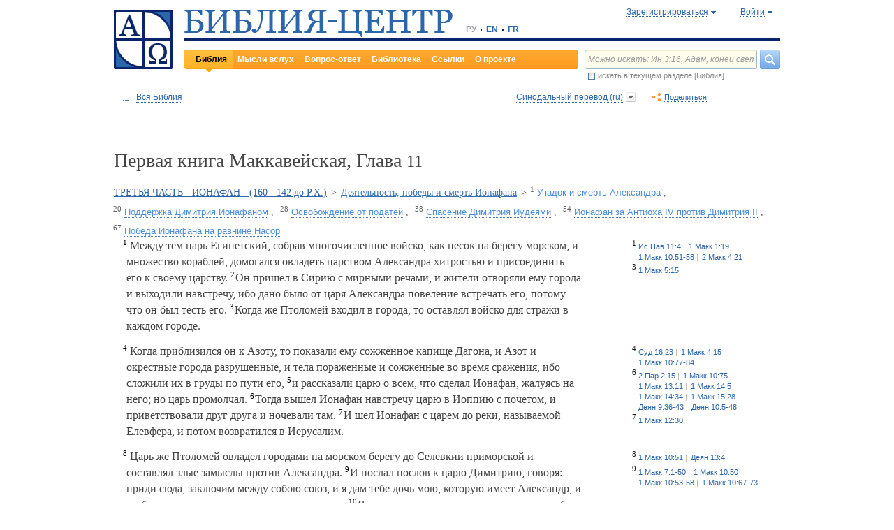

--- FILE ---
content_type: text/html;charset=UTF-8
request_url: https://www.bible-center.ru/ru/bibletext/synnew_ru/1ma/11
body_size: 35383
content:
<!DOCTYPE html><html data-locale="ru" xmlns="http://www.w3.org/1999/xhtml"><head><title>Первая книга Маккавейская, Глава 11: Библия онлайн, Синодальный перевод == БИБЛИЯ-ЦЕНТР</title><link href="/rss/notes" title="Мысли вслух: ежедневные размышления о Библии" type="application/rss+xml" rel="alternate"><link href="/rss/readings" title="Чтения дня: православный круг, католический лекционарий, планы чтения" type="application/rss+xml" rel="alternate"><link href="/rss/library" title="Библейская библиотека: книги, словари, статьи" type="application/rss+xml" rel="alternate"><meta content="Apache Tapestry Framework (version 5.4.1)" name="generator"><meta content="Между тем царь Египетский, собрав многочисленное войско, как песок на берегу морском, и множество кораблей, домогался овладеть царством Александра хитростью и..." name="Description"><meta content="Библия Священное Писание чтения православный католический богословский" name="Keywords"><meta content="CCsOuHdiZYenzyQnUo8a24COOk6kGbd4tICUGWFxdmw=" name="verify-v1"><meta content="5409c06ccae90563" name="yandex-verification"><meta content="width=device-width, initial-scale=1, user-scalable=no" name="viewport"><meta content="https://www.bible-center.ru/ru/bibletext/synnew_ru/1ma/11" property="og:url"><meta content="https://www.bible-center.ru/assets/logo_sq.jpg" property="og:image"><meta content="Первая книга Маккавейская, Глава 11: Библия онлайн, Синодальный перевод == БИБЛИЯ-ЦЕНТР" property="og:title"><meta content="website" property="og:type"><meta content="Между тем царь Египетский, собрав многочисленное войско, как песок на берегу морском, и множество кораблей, домогался овладеть царством Александра хитростью и..." property="og:description"><!-- Google tag (gtag.js) --><script src="https://www.googletagmanager.com/gtag/js?id=G-CJNQYSK20W" async="async"></script><script>
window.dataLayer = window.dataLayer || [];
function gtag(){dataLayer.push(arguments);}
gtag('js', new Date());
gtag('config', 'G-CJNQYSK20W');
</script><link onload="this.rel='stylesheet'" as="style" href="/assets/ctx/4a919fc7/js/modalbox/modalbox.css" rel="preload"><noscript><link href="/assets/ctx/4a919fc7/js/modalbox/modalbox.css" rel="stylesheet"></noscript><link onload="this.rel='stylesheet'" as="style" href="/assets/ctx/780eca2d/js/qtip/jquery.qtip.css" rel="preload"><noscript><link href="/assets/ctx/780eca2d/js/qtip/jquery.qtip.css" rel="stylesheet"></noscript><link onload="this.rel='stylesheet'" as="style" href="/assets/ctx/209481e6/css/parallel-tooltips.css" rel="preload"><noscript><link href="/assets/ctx/209481e6/css/parallel-tooltips.css" rel="stylesheet"></noscript><link href="/assets/ctx/9e4281a6/misc/bible-center.xml" title="БИБЛИЯ-ЦЕНТР" type="application/opensearchdescription+xml" rel="search"><link href="/assets/ctx/517a26d9/img/sys/logo_sq.jpg" title="БИБЛИЯ-ЦЕНТР" rel="image_src"><!--[if IE 9]><style type="text/css">.pageloading-mask{opacity:0,25;}</style><![endif]--><!--[if lt IE 9]><style type="text/css">.pageloading-mask{filter:alpha(opacity=25);}</style><![endif]--><link type="text/css" rel="stylesheet" href="/assets/ctx/8850a946/css/styles-bible.css"><link type="text/css" rel="stylesheet" href="/assets/ctx/833846e9/css/pages/bibletext.css"><link type="text/css" rel="stylesheet" href="/assets/ctx/14219535/css/styles.css"><link type="text/css" rel="stylesheet" href="/assets/ctx/1c919dff/css/styles-mobile.css"></head><body data-page-initialized="false"><script type="text/javascript">document.write("<div class=\"pageloading-mask\"><div></div></div>");</script><div id="page" class="page null" xmlns="http://www.w3.org/1999/xhtml"><div class="header"><div class="logo_sq"><a href="/ru/"><img alt="Библия-Центр" height="85" width="84" src="/assets/ctx/517a26d9/img/sys/logo_sq.jpg"></a></div><div class="topright"><div class="linetop"><div class="logo"><a href="/"><img alt="Библия-Центр" height="39" width="384" src="/assets/ctx/99ec623d/img/sys/logo_ru.jpg"></a></div><div class="mobile__langs"><select onchange="this.options[this.selectedIndex].value &amp;&amp; (window.location = this.options[this.selectedIndex].value);" class="mobile__langs-select"><option value="/ru">РУ</option><option value="/en">EN</option><option value="/fr">FR</option></select></div><div class="langs"><div class="onelang">РУ</div><div class="dot"><!-- --></div><div class="onelang"><a href="/en">EN</a></div><div class="dot"><!-- --></div><div class="onelang"><a href="/fr">FR</a></div></div><div style="display: none;" id="ajaxerrormessage"><div id="ajaxerrormessage_title">Внутренняя ошибка</div><div id="ajaxerrormessage_body">Произошла внутренняя ошибка. Мы получили уведомление об этой ошибке и решим проблему в ближайшее время.</div></div><div data-container-type="zone" id="loginStatusZone"><div class="account"><div id="regwindowshow" class="one-point registration"><span class="dotted">Зарегистрироваться</span></div><div id="enterwindowshow" class="one-point enter"><span class="dotted">Войти</span></div></div></div><div class="clear"><!-- --></div><div style="z-index: -1003; visibility: hidden; position: absolute; top:0; left:0; height:auto!important;" id="regwindow" class="regwindow"><div id="regwindowhide" class="head"><span class="headarrow">Зарегистрироваться</span></div><div class="content" data-container-type="zone" id="registrationFormZone"><div style="display:inline-block;"><div id="regwindowform"><form class="registration" data-update-zone="registrationFormZone" action="/ru/bibletext.level2layout.pageheadernew.accountinfo.registrationform" method="post" id="registrationForm"><input value="synnew_ru/1ma/11" name="t:ac" type="hidden"><input value="NA4OTrWzt1qRaXBIdIR25RWt4Vk=:H4sIAAAAAAAAAKWTwS5DQRSGD0lFdUds2FiwnaoQUYSKCEmDpGxsZO7c09thOnPNnNvWxpa1B/AEYm3fhZ138AC2ViJ627SRVER7t3/m/88/8515fIdUfRPyO9JTeIINyiusoVpS/NpExEIeYAW5j1ZjnXEhTKRJ6rJh1Dpblqh8cBZWjA0YD7moICMeoiN7vcKEsaikxzzukBW8lsgF7cWe+RJSFC6cNjNv0y+fozBShIwwmqxRh7yKBJPFC17jWcV1kC2RlTpYb4QE6d7U5J0Lg3Y+tkagc6XIq0rnpNHNJ3+5/PHwOgrQCOtbsDF8ofNFcFdwA0CQ+SEmDo0zU/UNWBsqhVvkvV7jXSVZXKdRHlYHjqhI30cdo9v+E50w1dBo1OTYftvST+7sdm6qMfs81rd5cbuReNPGOtOGumvH2kU60Xq6rpKQZ+63JcklDu0gGeZDWQy8iMi0qez+l0pR6ss2C+oncyTv7r9mbnWbzLhQsuU48HtY0r2J32VslJW5BAAA" name="t:formdata" type="hidden"><div style="display: inline-block;"><p class="regwindow__title">Регистрация</p><div class="fieldname">Ваш e-mail</div><input id="textfield" class="form-control input-field " name="textfield" type="text"><div class="fieldname">Ваше имя</div><input id="textfield_0" class="form-control input-field " name="textfield_0" type="text"><div class="fieldname">Немного о себе</div><textarea rows="5" cols="15" id="textarea" class="form-control input-field" name="textarea"></textarea><div class="fieldname">Пароль</div><input type="password" id="password" class="input-field " name="password"><input id="password_hid" value="" name="hidden" type="hidden"><div class="fieldname">Подтвердите пароль</div><input type="password" id="passwordretype" class="input-field " name="passwordretype"><input id="passwordretype_hid" value="" name="hidden_0" type="hidden"><div class="captcha__right-part"><div class="fieldname">Введите код на картинке</div><input id="textfield_1" class="form-control input-field fieldinputcode" name="textfield_1" type="text"></div><div class="fieldcaptcha"><img alt="" height="28" width="92" src="/captcha.png"></div><div class="clear"><!-- --></div><div style="height:31px;" class="button"><a style="cursor:pointer;" id="regbutton" data-submit-mode="normal" href="#"><span class="account-button dimensions"><span class="corners dimensions mask"><span class="corners gradient dimensions">
Зарегистрироваться
</span></span></span></a></div><p class="regwindow__link">Я уже зарегистрирован</p></div></form></div></div></div></div><div style="z-index: -1003; visibility: hidden; position: absolute; top:0; left:0;" id="enterwindow" class="enterwindow"><div id="enterwindowhide" class="head"><span class="headarrow">Войти</span></div><div class="content" data-container-type="zone" id="loginFormZone"><div style="display: inline-block;"><form class="enter" data-update-zone="loginFormZone" action="/ru/bibletext.level2layout.pageheadernew.accountinfo.loginform" method="post" id="loginForm"><input value="synnew_ru/1ma/11" name="t:ac" type="hidden"><input value="T9EnxAf04z4EQMI7SgFnDrTZoWs=:H4sIAAAAAAAAAK2SPS8FQRSGDwkRNxofDY2CdoRQ+AiuICQ3iEujkdnZY+8wO7Nmztqr0VL7AX6BqPUKnf/gB2hVInb3Xh/JTcSifSfzvs95z7l+go6kDPNL0lO4g3WaUXiCakLxUxMTi3iANeQ+Wo0J40KYWJPUB4YpE0gdu/SBhwjOwpSxAeMRFzVkxCN0ZE+nmDAWlfSYxx2yspeKXNCqROWPVJHiaHT3rvQ4cP/SDm0VKAmjyRq1kVoS9FYO+QkfU1wHY1WyUgez9YigJ0/ebSb/D3u5KPuWNQKdq8ZeKJ2TRt/d+JMHz1cP7QD16PdQEXcuMdYHdwxnAO/TbjXlfzDOfDuSOZgu7FOTvo96fzwrbPHbwoQJI6NRk2Nr+afWvvbOh/vqQ7edLXvP+NqyPXe95yVrsFIY1mVJZDGU2v8s1cLyT8ErUh/luNQKvykvLl8Hz3UO3yWUTH+s+x/k/Y3w7Tz8Y3XzMFt4ipQfQw9tdqXNg+j+1P5q2TiFBZgrbJLOi9aLiYxugJUISl/EN4/2EXVWBAAA" name="t:formdata" type="hidden"><div style="display: inline-block;"><p class="enterwindow__title">Авторизация</p><div class="fieldname">E-mail:</div><input id="loginUsername" class="form-control input-field " name="loginUsername" type="text"><div class="fieldname">Пароль:</div><input onkeypress="return submitEnterForm(event);" value="" id="loginPassword" name="loginPassword" class="form-control input-field " type="password"><input id="loginPassword_hid" value="" name="hidden_1" type="hidden"><div class="forgetpassword"><a id="submitRemindPassword" data-submit-mode="normal" href="#">Забыли пароль?</a></div><div class="fieldcheckbox"><input id="rememberme" name="rememberme" type="checkbox"></div><div class="remembermename"><label for="rememberme">запомнить меня</label></div><div class="clear"><!-- qq --></div><div style="height:31px;" class="button"><a style="cursor:pointer;" id="enterbutton" data-submit-mode="normal" href="#"><span class="account-button dimensions"><span class="corners dimensions mask"><span class="corners gradient dimensions">
Войти
</span></span></span></a></div><p class="enterwindow__link">Зарегистрироваться</p></div></form></div></div></div></div><div class="lineblack"><img alt="" height="3" width="384" src="/assets/ctx/3a3a0a31/img/sys/space.gif"></div><div class="linebottom"><div class="menu"><div class="mleft"><div class="mright"><div onmouseout="jQuery(this).removeClass('opfirst-hover')" onmouseover="jQuery(this).addClass('opfirst-hover')" class="onepoint opfirst-active"><div class="active-arrow"><a id="menubible" href="/ru/bibleface">Библия</a></div></div><div onmouseout="jQuery(this).removeClass('op-hover')" onmouseover="jQuery(this).addClass('op-hover')" class="onepoint "><a id="menunotes" href="/ru/notes">Мысли вслух</a></div><div onmouseout="jQuery(this).removeClass('op-hover')" onmouseover="jQuery(this).addClass('op-hover')" class="onepoint "><a id="menufaq" href="/ru/faqs">Вопрос-ответ</a></div><div onmouseout="jQuery(this).removeClass('op-hover')" onmouseover="jQuery(this).addClass('op-hover')" class="onepoint "><a id="menulibrary" href="/ru/library">Библиотека</a></div><div onmouseout="jQuery(this).removeClass('op-hover')" onmouseover="jQuery(this).addClass('op-hover')" class="onepoint "><a id="menulinks" href="/ru/links">Ссылки</a></div><div onmouseout="jQuery(this).removeClass('op-hover')" onmouseover="jQuery(this).addClass('op-hover')" class="onepoint "><a id="menuabout" href="/ru/about">О проекте</a></div></div></div></div><div class="mobile__search-btn"></div><div class="search"><p class="mobile__search-title">Найти</p><div class="mobile__search-close-btn"></div><form action="/ru/bibletext.level2layout.pageheadernew.frontpagesearchform" method="post" id="frontpageSearchForm"><input value="synnew_ru/1ma/11" name="t:ac" type="hidden"><input value="SWL4YILBBzza4Xv8Jqit3jm6ThE=:H4sIAAAAAAAAAJ3QsUoDQRAG4EkgIKQTLLTWRnAjahoFISIBIahw+gB7e5O71b3dze5c7tLYau0D+ATiS6Sw8x18AFsrEe8uIIIgieUO/P9+M49v0Mp3YftIhgovsKB9hWNUO4pPTEbM8hgT5BE6jTnzyJ1IRhm6CXgHXeNixi0XCTLiFj25SZcJ41DJkIXcI+uF5ZAL6ktU0XqAlNmNy2n7deX5owmNAbSF0eSMOuUpEiwPrviYdxTXcScgJ3V8UFiC9o9//2vtLWo9d0ag90EWptJ7afT0Kdobvj+8NAEKm/fgcC7G0JULVqOZZ2hc6qtKqlDHf6KESa3RqMmzgdTXtYR+u87k3f3n2q2u77kklCwTJ9EIbqBRHW/1WxDUgn4pmFXlW7A51w4iCU0BvqoEglb9XDBcZVtfH0Xei2wCAAA=" name="t:formdata" type="hidden"><div class="searchline"><input style="float:left; width: 237px; margin-right: 4px;" value="Можно искать: Ин 3:16, Адам, конец света" id="searchquery" class="form-control input-field ui-search" name="searchquery" type="text"><div class="button"><a id="frontpageSearchFormSubmit" data-submit-mode="normal" href="#">
Найти
<img alt="Найти" src="/assets/ctx/a08e26ec/img/sys/headersearch_button.jpg"></a></div><div class="clear"><!-- --></div></div><div class="searchinthissection"><div class="chbox"><span class="nicecheckbox"><input class="chbox" id="chbox" name="chbox" type="checkbox"></span></div><div class="chtext">искать в текущем разделе [Библия]</div><div class="clear"></div></div></form></div><div class="clear"><!-- --></div></div></div><div class="clear"><!-- --></div></div><!-- BooksNavWidget templates --><div style="display:none;" id="parts-templates"><div class="biggrouphead template-1-control"><a href="#" class="template-control"></a><!-- --></div><div class="biggroup template-1-children"></div><div class="smallgrouphead template-2-control"><a href="#" class="template-control"></a><!-- --></div><div class="smallgroup template-2-children"></div><div class="onebook template-3-control"><div class="ab2"><div class="ab3"><a href="#" class="template-control"><!-- --></a></div></div></div></div><div style="display:none;" id="chapters-templates"><div class="preloader template-loader" style="display:none; text-align: center; cursor:wait;"><img alt="" height="32" width="32" src="/assets/ctx/f0077415/img/sys/chapterspreloader.gif"></div><table class="chapters pretty" style="width:100%"><tbody><!-- Одна строка --><tr class="template-row"><td class="chapter template-hint"><a href="#">Глава 2</a>, <a href="#">3</a>, <a href="#">4</a></td><td class="verses template-topic"><!-- один топик --><div class="nextlevel"><div class="nl-bg onerow"><!-- отступ: ноль или больше --><div class="template-offset offset"><!-- --></div><!-- expand-collapse-control --><div class="template-expand-collapse-control arrow"><img style="" height="16" width="10" alt="" src="/assets/ctx/3a3a0a31/img/sys/space.gif"></div><!-- нумерация --><div class="template-topic-numeric vnumbers">[5:1-48]</div><div class="template-topic-title-container topic-title"><!-- Название топика --><a href="#" class="template-topic-title"><span class="alink"><span>Возвращение из Египта в Назарет</span><span class="nobr">(Мк 1:9)</span></span></a><span class="template-topic-title-xrefs"></span><a href="#" class="template-topic-title-xref"><span class="alink"></span></a><!-- Плоский список --><span class="template-flatverseslist">[<a href="#">1</a>]</span></div><div class="clear"><!-- --></div></div></div></td></tr><!-- / Одна строка --></tbody></table></div><!-- /BooksNavWidget templates --><div data-container-type="zone" id="editionDependentData"><div class="dottednavbibleline"><div class="partleft"><form data-validate="submit" action="/ru/bibletext.topnavigationline.formupdatenavigator" method="post" id="formUpdateNavigator"><input value="synnew_ru/1ma/11" name="t:ac" type="hidden"><input value="TFBMaRGsMS6g4MyjbVOgSn2kBqI=:H4sIAAAAAAAAAFvzloEVAN3OqfcEAAAA" name="t:formdata" type="hidden"><a data-update-zone="navigator" onclick="return checkData(event);" class="update-top-navigator-control" href="/ru/bibletext.topnavigationline.updatenavigator?t:ac=synnew_ru/1ma/11"><div class="sectionname"><span style="cursor:pointer;" id="books-window-top-control-show" class="dotted">Вся Библия</span></div></a></form><form data-update-zone="editionDependentData" action="/ru/bibletext.topnavigationline.ajaxeditionselector.editionselectorform" method="post" id="editionSelectorForm"><input value="synnew_ru/1ma/11" name="t:ac" type="hidden"><input value="41DVmcCWNsfqR2E6FKUxoBf/a6w=:H4sIAAAAAAAAAJWPv0oEMRCHxwVFsPOqw8bCOlfZaCMeHh4sIqyV3Wx2XHPkz5qMd2tjJfgMvoOlgi9l4xOY7K6NgnBVMr8Mv3zf6ydsrmYwPVWlpitq+YhdY3GpamTlrFaWBC6wpUqlOZAmyc6L/kLVkFs0BMHDifO1wAblLQnGhgL7h0MhnSetyniaxlmyHMS5qiqyB5feSQqhuC+NCiEWXT/vj9q9j60MNnLYkc6yd/oitjPs5gtc4kSjrScFe2Xr47ZhGP2gnPUoaXmVw3xdo1/zjfMmJCxey6sz4b9eL8XX+P3taZpBlsO21Cpuz6s7eOw8458mBgm9i5LXeAAqBqBZBOrb/3v7BjcSj3bQAQAA" name="t:formdata" type="hidden"><div style="float: left"><input value="synnew_ru" name="selectedEditionName" type="hidden"></div><div style="float: left"><input style="display: none; visibility: hidden" id="editionSelectorFormSubmit" class="btn btn-primary" data-submit-mode="normal" name="editionSelectorFormSubmit" type="submit"></div></form><div onmouseout="jQuery(this).removeClass('bibleversion-hover').addClass('bibleversion')" onmouseover="jQuery(this).addClass('bibleversion-hover').removeClass('bibleversion')" id="trwindowshow-top" class="bibleversion"><span class="dotted">Синодальный перевод (ru)</span></div><div style="z-index: -103; visibility: hidden; position: absolute; top:0; left:0;" id="trwindow-top" class="trwindow"><div onmouseout="jQuery(this).removeClass('translatehead-hover').addClass('translatehead')" onmouseover="jQuery(this).addClass('translatehead-hover').removeClass('translatehead')" id="trwindowhide-top" class="translatehead"><span class="dotted">Синодальный перевод (ru)</span></div><div class="clear"><!-- --></div><div class="list"><div onmouseout="jQuery(this).removeClass('op-hover')" onmouseover="jQuery(this).addClass('op-hover')" class="onepoint template" style="display:none;"></div></div><div class="in_list_comment"><p> </p></div></div></div><div class="partright"><!-- 
            <div class="tolisten" onmouseover="jQuery(this).addClass('tolisten-hover').removeClass('tolisten')" onmouseout="jQuery(this).removeClass('tolisten-hover').addClass('tolisten')">
              <span class="dotted">${message:label.listen}</span>
            </div>
            --><!--script src="https://s7.addthis.com/js/300/addthis_widget.js#pubid=xa-4cb2bd072bcc66d9" async="async" type="text/javascript"></script--><script type="text/javascript">
/* var addthisScript = document.createElement('script');
addthisScript.setAttribute('src', 'http://s7.addthis.com/js/300/addthis_widget.js#domready=1')
document.body.appendChild(addthisScript)
*/
var addthis_config = addthis_config||{};
addthis_config.pubid = 'xa-4cb2bd072bcc66d9';
</script><div id="addthisButton" class="toshare"><span onmouseout="jQuery(this).removeClass('dotted-hover')" onmouseover="jQuery(this).addClass('dotted-hover')" class="dotted">Поделиться</span></div></div></div><div style="z-index: -102; visibility: hidden; position: absolute; top:0; left:0;" id="books-window-top" class="bookswindow dimentions top"><div class="corners dimentions mask top"><div class="corners gradient dimentions top"><div class="bwcenter"><div class="breadcrumbsline"><div class="bible"><span id="books-window-top-control-hide" style="cursor:pointer;" class="dotted">Вся Библия</span></div><div class="arrow"><!-- --></div><div class="oneblock">Первая книга Маккавейская</div><div class="arrow"><!-- --></div><div class="oneblock">Глава 11
</div><div class="clear"><!-- --></div></div><div class="closebutton"><img alt="" height="17" width="17" src="/assets/ctx/9c8dca7a/img/sys/closebutton.gif" onclick="closeNavigationPseudoWindow('top');" style="cursor:pointer;"></div><div class="clear"><!-- --></div><div style="height: 260px; padding: 8px 15px 15px 10px;" data-container-type="zone" id="navigator"></div><div class="clear"><!-- --></div></div></div></div></div><div class="bibletextblock"><h1 class="standard">
Первая книга Маккавейская,

Глава <span class="number">11</span></h1><span class="chapter level0"><span class="inl"><a href="/ru/bibletext/synnew_ru/1ma/9:23-12:53">ТРЕТЬЯ ЧАСТЬ - ИОНАФАН - (160 - 142 до Р.Х.)</a><span class="arr">&gt; </span></span></span><span class="chapter level1"><span class="inl"><a href="/ru/bibletext/synnew_ru/1ma/11:1-12:53">Деятельность, победы и смерть Ионафана</a><span class="arr">&gt; </span></span></span><span class="onepart level2"><span class="inl"><a href="#1ma11_1"><sup>1</sup>&nbsp;<span class="dotted">Упадок и смерть Александра</span></a></span><span class="sep">, </span></span><span class="onepart level2"><span class="inl"><a href="#1ma11_20"><sup>20</sup>&nbsp;<span class="dotted">Поддержка Димитрия Ионафаном</span></a></span><span class="sep">, </span></span><span class="onepart level2"><span class="inl"><a href="#1ma11_28"><sup>28</sup>&nbsp;<span class="dotted">Освобождение от податей</span></a></span><span class="sep">, </span></span><span class="onepart level2"><span class="inl"><a href="#1ma11_38"><sup>38</sup>&nbsp;<span class="dotted">Спасение Димитрия Иудеями</span></a></span><span class="sep">, </span></span><span class="onepart level2"><span class="inl"><a href="#1ma11_54"><sup>54</sup>&nbsp;<span class="dotted">Ионафан за Антиоха IV против Димитрия II</span></a></span><span class="sep">, </span></span><span class="onepart level2"><span class="inl"><a href="#1ma11_67"><sup>67</sup>&nbsp;<span class="dotted">Победа Ионафана на равнине Насор</span></a></span></span>
<div class="bibletextblock"><table style="width:100%" class="pretty"><tr><td class="bibletext"><div class="bibletext nowrap"><span data-verse-id="1ma11_1;" class="str"><a id='1ma11_1'></a><sup class="first">1</sup> Между тем царь Египетский, собрав многочисленное войско, как песок на берегу морском, и множество кораблей, домогался овладеть царством Александра хитростью и присоединить его к своему царству.</span><span class="space"> </span><span data-verse-id="1ma11_2;" class="str"><a id='1ma11_2'></a><sup>2</sup> Он пришел в Сирию с мирными речами, и жители отворяли ему города и выходили навстречу, ибо дано было от царя Александра повеление встречать его, потому что он был тесть его.</span><span class="space"> </span><span data-verse-id="1ma11_3;" class="str"><a id='1ma11_3'></a><sup>3</sup> Когда же Птоломей входил в города, то оставлял войско для стражи в каждом городе.</span></div></td><td class="biblelinks"><div class="biblelinks"><div data-verse-id="1ma11_1" class="onelinksblock "><div class="verse">1</div><div class="links"><div class="in_links"><a data-uri="/ru/bibletext.bibletextselection:loadtooltip/jos/11:4" href="/ru/bibletext/synnew_ru/jos/11:4"><span class="nobr">Ис Нав 11:4</span></a><a data-uri="/ru/bibletext.bibletextselection:loadtooltip/1ma/1:19" href="/ru/bibletext/synnew_ru/1ma/1:19"><span class="nobr">1 Макк 1:19</span></a><a data-uri="/ru/bibletext.bibletextselection:loadtooltip/1ma/10:51-58" href="/ru/bibletext/synnew_ru/1ma/10:51-58"><span class="nobr">1 Макк 10:51-58</span></a><a data-uri="/ru/bibletext.bibletextselection:loadtooltip/2ma/4:21" href="/ru/bibletext/synnew_ru/2ma/4:21"><span class="nobr">2 Макк 4:21</span></a></div></div><div class="clear"><!-- --></div></div><div data-verse-id="1ma11_3" class="onelinksblock "><div class="verse">3</div><div class="links"><div class="in_links"><a data-uri="/ru/bibletext.bibletextselection:loadtooltip/1ma/5:15" href="/ru/bibletext/synnew_ru/1ma/5:15"><span class="nobr">1 Макк 5:15</span></a></div></div><div class="clear"><!-- --></div></div></div></td></tr><tr><td class="bibletext"><div class="bibletext nowrap"><span data-verse-id="1ma11_4;" class="str"><a id='1ma11_4'></a><sup class="first">4</sup> Когда приблизился он к Азоту, то показали ему сожженное капище Дагона, и Азот и окрестные города разрушенные, и тела пораженные и сожженные во время сражения, ибо сложили их в груды по пути его,</span><span class="space"> </span><span data-verse-id="1ma11_5;" class="str"><a id='1ma11_5'></a><sup>5</sup> и рассказали царю о всем, что сделал Ионафан, жалуясь на него; но царь промолчал.</span><span class="space"> </span><span data-verse-id="1ma11_6;" class="str"><a id='1ma11_6'></a><sup>6</sup> Тогда вышел Ионафан навстречу царю в Иоппию с почетом, и приветствовали друг друга и ночевали там.</span><span class="space"> </span><span data-verse-id="1ma11_7;" class="str"><a id='1ma11_7'></a><sup>7</sup> И шел Ионафан с царем до реки, называемой Елевфера, и потом возвратился в Иерусалим.</span></div></td><td class="biblelinks"><div class="biblelinks"><div data-verse-id="1ma11_4" class="onelinksblock "><div class="verse">4</div><div class="links"><div class="in_links"><a data-uri="/ru/bibletext.bibletextselection:loadtooltip/jud/16:23" href="/ru/bibletext/synnew_ru/jud/16:23"><span class="nobr">Суд 16:23</span></a><a data-uri="/ru/bibletext.bibletextselection:loadtooltip/1ma/4:15" href="/ru/bibletext/synnew_ru/1ma/4:15"><span class="nobr">1 Макк 4:15</span></a><a data-uri="/ru/bibletext.bibletextselection:loadtooltip/1ma/10:77-84" href="/ru/bibletext/synnew_ru/1ma/10:77-84"><span class="nobr">1 Макк 10:77-84</span></a></div></div><div class="clear"><!-- --></div></div><div data-verse-id="1ma11_6" class="onelinksblock "><div class="verse">6</div><div class="links"><div class="in_links"><a data-uri="/ru/bibletext.bibletextselection:loadtooltip/2ch/2:15" href="/ru/bibletext/synnew_ru/2ch/2:15"><span class="nobr">2 Пар 2:15</span></a><a data-uri="/ru/bibletext.bibletextselection:loadtooltip/1ma/10:75" href="/ru/bibletext/synnew_ru/1ma/10:75"><span class="nobr">1 Макк 10:75</span></a><a data-uri="/ru/bibletext.bibletextselection:loadtooltip/1ma/13:11" href="/ru/bibletext/synnew_ru/1ma/13:11"><span class="nobr">1 Макк 13:11</span></a><a data-uri="/ru/bibletext.bibletextselection:loadtooltip/1ma/14:5" href="/ru/bibletext/synnew_ru/1ma/14:5"><span class="nobr">1 Макк 14:5</span></a><a data-uri="/ru/bibletext.bibletextselection:loadtooltip/1ma/14:34" href="/ru/bibletext/synnew_ru/1ma/14:34"><span class="nobr">1 Макк 14:34</span></a><a data-uri="/ru/bibletext.bibletextselection:loadtooltip/1ma/15:28" href="/ru/bibletext/synnew_ru/1ma/15:28"><span class="nobr">1 Макк 15:28</span></a><a data-uri="/ru/bibletext.bibletextselection:loadtooltip/ac/9:36-43" href="/ru/bibletext/synnew_ru/ac/9:36-43"><span class="nobr">Деян 9:36-43</span></a><a data-uri="/ru/bibletext.bibletextselection:loadtooltip/ac/10:5-48" href="/ru/bibletext/synnew_ru/ac/10:5-48"><span class="nobr">Деян 10:5-48</span></a></div></div><div class="clear"><!-- --></div></div><div data-verse-id="1ma11_7" class="onelinksblock "><div class="verse">7</div><div class="links"><div class="in_links"><a data-uri="/ru/bibletext.bibletextselection:loadtooltip/1ma/12:30" href="/ru/bibletext/synnew_ru/1ma/12:30"><span class="nobr">1 Макк 12:30</span></a></div></div><div class="clear"><!-- --></div></div></div></td></tr><tr><td class="bibletext"><div class="bibletext nowrap"><span data-verse-id="1ma11_8;" class="str"><a id='1ma11_8'></a><sup class="first">8</sup> Царь же Птоломей овладел городами на морском берегу до Селевкии приморской и составлял злые замыслы против Александра.</span><span class="space"> </span><span data-verse-id="1ma11_9;" class="str"><a id='1ma11_9'></a><sup>9</sup> И послал послов к царю Димитрию, говоря: приди сюда, заключим между собою союз, и я дам тебе дочь мою, которую имеет Александр, и ты будешь царствовать в царстве отца твоего.</span><span class="space"> </span><span data-verse-id="1ma11_10;" class="str"><a id='1ma11_10'></a><sup>10</sup> Я раскаиваюсь, что отдал ему дочь мою, ибо он старался убить меня.</span><span class="space"> </span><span data-verse-id="1ma11_11;" class="str"><a id='1ma11_11'></a><sup>11</sup> Так клеветал он на него, потому что сам домогался царства его.</span><span class="space"> </span><span data-verse-id="1ma11_12;" class="str"><a id='1ma11_12'></a><sup>12</sup> И, отняв у него дочь свою, отдал ее Димитрию, и стал чужим для Александра, и обнаружилась вражда их.</span></div></td><td class="biblelinks"><div class="biblelinks"><div data-verse-id="1ma11_8" class="onelinksblock "><div class="verse">8</div><div class="links"><div class="in_links"><a data-uri="/ru/bibletext.bibletextselection:loadtooltip/1ma/10:51" href="/ru/bibletext/synnew_ru/1ma/10:51"><span class="nobr">1 Макк 10:51</span></a><a data-uri="/ru/bibletext.bibletextselection:loadtooltip/ac/13:4" href="/ru/bibletext/synnew_ru/ac/13:4"><span class="nobr">Деян 13:4</span></a></div></div><div class="clear"><!-- --></div></div><div data-verse-id="1ma11_9" class="onelinksblock "><div class="verse">9</div><div class="links"><div class="in_links"><a data-uri="/ru/bibletext.bibletextselection:loadtooltip/1ma/7:1-50" href="/ru/bibletext/synnew_ru/1ma/7:1-50"><span class="nobr">1 Макк 7:1-50</span></a><a data-uri="/ru/bibletext.bibletextselection:loadtooltip/1ma/10:50" href="/ru/bibletext/synnew_ru/1ma/10:50"><span class="nobr">1 Макк 10:50</span></a><a data-uri="/ru/bibletext.bibletextselection:loadtooltip/1ma/10:53-58" href="/ru/bibletext/synnew_ru/1ma/10:53-58"><span class="nobr">1 Макк 10:53-58</span></a><a data-uri="/ru/bibletext.bibletextselection:loadtooltip/1ma/10:67-73" href="/ru/bibletext/synnew_ru/1ma/10:67-73"><span class="nobr">1 Макк 10:67-73</span></a></div></div><div class="clear"><!-- --></div></div></div></td></tr><tr><td class="bibletext"><div class="bibletext nowrap"><span data-verse-id="1ma11_13;" class="str"><a id='1ma11_13'></a><sup class="first">13</sup> И вошел Птоломей в Антиохию и возложил на свою голову два венца &mdash; Азии и Египта.</span><span class="space"> </span><span data-verse-id="1ma11_14;" class="str"><a id='1ma11_14'></a><sup>14</sup> Царь Александр находился в то время в Киликии, потому что жители тех мест отпали от него.</span><span class="space"> </span><span data-verse-id="1ma11_15;" class="str"><a id='1ma11_15'></a><sup>15</sup> Услышав об этом, Александр пошел против него воевать; тогда Птоломей вывел войско и встретил его с крепкою силою, и обратил его в бегство.</span><span class="space"> </span><span data-verse-id="1ma11_16;" class="str"><a id='1ma11_16'></a><sup>16</sup> И убежал Александр в Аравию, чтобы укрыться там; царь же Птоломей возвысился.</span><span class="space"> </span><span data-verse-id="1ma11_17;" class="str"><a id='1ma11_17'></a><sup>17</sup> Завдиил, Аравитянин, снял голову с Александра и послал ее Птоломею.</span><span class="space"> </span><span data-verse-id="1ma11_18;" class="str"><a id='1ma11_18'></a><sup>18</sup> Царь же Птоломей на третий день умер, а оставшиеся в крепостях истреблены были жителями крепостей.</span><span class="space"> </span><span data-verse-id="1ma11_19;" class="str"><a id='1ma11_19'></a><sup>19</sup> И воцарился Димитрий в сто шестьдесят седьмом году.</span></div></td><td class="biblelinks"><div class="biblelinks"><div data-verse-id="1ma11_13" class="onelinksblock "><div class="verse">13</div><div class="links"><div class="in_links"><a data-uri="/ru/bibletext.bibletextselection:loadtooltip/1ma/3:37" href="/ru/bibletext/synnew_ru/1ma/3:37"><span class="nobr">1 Макк 3:37</span></a><a data-uri="/ru/bibletext.bibletextselection:loadtooltip/1ma/4:35" href="/ru/bibletext/synnew_ru/1ma/4:35"><span class="nobr">1 Макк 4:35</span></a><a data-uri="/ru/bibletext.bibletextselection:loadtooltip/1ma/6:63" href="/ru/bibletext/synnew_ru/1ma/6:63"><span class="nobr">1 Макк 6:63</span></a><a data-uri="/ru/bibletext.bibletextselection:loadtooltip/1ma/8:6" href="/ru/bibletext/synnew_ru/1ma/8:6"><span class="nobr">1 Макк 8:6</span></a><a data-uri="/ru/bibletext.bibletextselection:loadtooltip/1ma/12:39" href="/ru/bibletext/synnew_ru/1ma/12:39"><span class="nobr">1 Макк 12:39</span></a><a data-uri="/ru/bibletext.bibletextselection:loadtooltip/1ma/13:32" href="/ru/bibletext/synnew_ru/1ma/13:32"><span class="nobr">1 Макк 13:32</span></a><a data-uri="/ru/bibletext.bibletextselection:loadtooltip/2ma/3:3" href="/ru/bibletext/synnew_ru/2ma/3:3"><span class="nobr">2 Макк 3:3</span></a><a data-uri="/ru/bibletext.bibletextselection:loadtooltip/ac/11:19-30" href="/ru/bibletext/synnew_ru/ac/11:19-30"><span class="nobr">Деян 11:19-30</span></a><a data-uri="/ru/bibletext.bibletextselection:loadtooltip/ac/13:1-52" href="/ru/bibletext/synnew_ru/ac/13:1-52"><span class="nobr">Деян 13:1-52</span></a></div></div><div class="clear"><!-- --></div></div><div data-verse-id="1ma11_14" class="onelinksblock "><div class="verse">14</div><div class="links"><div class="in_links"><a data-uri="/ru/bibletext.bibletextselection:loadtooltip/jdt/1:7" href="/ru/bibletext/synnew_ru/jdt/1:7"><span class="nobr">Иф 1:7</span></a><a data-uri="/ru/bibletext.bibletextselection:loadtooltip/jdt/2:21" href="/ru/bibletext/synnew_ru/jdt/2:21"><span class="nobr">Иф 2:21</span></a><a data-uri="/ru/bibletext.bibletextselection:loadtooltip/jdt/2:25" href="/ru/bibletext/synnew_ru/jdt/2:25"><span class="nobr">Иф 2:25</span></a><a data-uri="/ru/bibletext.bibletextselection:loadtooltip/2ma/4:36" href="/ru/bibletext/synnew_ru/2ma/4:36"><span class="nobr">2 Макк 4:36</span></a><a data-uri="/ru/bibletext.bibletextselection:loadtooltip/ac/6:9" href="/ru/bibletext/synnew_ru/ac/6:9"><span class="nobr">Деян 6:9</span></a><a data-uri="/ru/bibletext.bibletextselection:loadtooltip/ac/21:39" href="/ru/bibletext/synnew_ru/ac/21:39"><span class="nobr">Деян 21:39</span></a><a data-uri="/ru/bibletext.bibletextselection:loadtooltip/ga/1:21" href="/ru/bibletext/synnew_ru/ga/1:21"><span class="nobr">Гал 1:21</span></a></div></div><div class="clear"><!-- --></div></div><div data-verse-id="1ma11_19" class="onelinksblock "><div class="verse">19</div><div class="links"><div class="in_links"><a data-uri="/ru/bibletext.bibletextselection:loadtooltip/2ma/1:7" href="/ru/bibletext/synnew_ru/2ma/1:7"><span class="nobr">2 Макк 1:7</span></a></div></div><div class="clear"><!-- --></div></div></div></td></tr><tr><td class="bibletext"><div class="bibletext nowrap"><span data-verse-id="1ma11_20;" class="str"><a id='1ma11_20'></a><sup class="first">20</sup> В те дни собрал Ионафан Иудеев, чтобы завоевать крепость Иерусалимскую, и устроил перед нею множество машин.</span><span class="space"> </span><span data-verse-id="1ma11_21;" class="str"><a id='1ma11_21'></a><sup>21</sup> Но некоторые ненавистники народа своего, отступники от закона, пошли к царю и донесли, что Ионафан облагает крепость.</span><span class="space"> </span><span data-verse-id="1ma11_22;" class="str"><a id='1ma11_22'></a><sup>22</sup> Когда он услышал об этом, разгневался и, поспешно собравшись, отправился в Птолемаиду, и написал Ионафану, чтобы он не облагал крепости, а как можно скорее шел к нему навстречу в Птолемаиду, чтобы переговорить с ним.</span></div></td><td class="biblelinks"><div class="biblelinks"><div data-verse-id="1ma11_20" class="onelinksblock "><div class="verse">20</div><div class="links"><div class="in_links"><a data-uri="/ru/bibletext.bibletextselection:loadtooltip/1ma/1:33-35" href="/ru/bibletext/synnew_ru/1ma/1:33-35"><span class="nobr">1 Макк 1:33-35</span></a><a data-uri="/ru/bibletext.bibletextselection:loadtooltip/1ma/10:7-9" href="/ru/bibletext/synnew_ru/1ma/10:7-9"><span class="nobr">1 Макк 10:7-9</span></a><a data-uri="/ru/bibletext.bibletextselection:loadtooltip/1ma/11:7" href="/ru/bibletext/synnew_ru/1ma/11:7"><span class="nobr">1 Макк 11:7</span></a></div></div><div class="clear"><!-- --></div></div><div data-verse-id="1ma11_21" class="onelinksblock "><div class="verse">21</div><div class="links"><div class="in_links"><a data-uri="/ru/bibletext.bibletextselection:loadtooltip/1ma/1:11" href="/ru/bibletext/synnew_ru/1ma/1:11"><span class="nobr">1 Макк 1:11</span></a><a data-uri="/ru/bibletext.bibletextselection:loadtooltip/1ma/6:22-31" href="/ru/bibletext/synnew_ru/1ma/6:22-31"><span class="nobr">1 Макк 6:22-31</span></a><a data-uri="/ru/bibletext.bibletextselection:loadtooltip/1ma/7:5-7" href="/ru/bibletext/synnew_ru/1ma/7:5-7"><span class="nobr">1 Макк 7:5-7</span></a></div></div><div class="clear"><!-- --></div></div><div data-verse-id="1ma11_22" class="onelinksblock "><div class="verse">22</div><div class="links"><div class="in_links"><a data-uri="/ru/bibletext.bibletextselection:loadtooltip/1ma/5:15" href="/ru/bibletext/synnew_ru/1ma/5:15"><span class="nobr">1 Макк 5:15</span></a><a data-uri="/ru/bibletext.bibletextselection:loadtooltip/1ma/10:57" href="/ru/bibletext/synnew_ru/1ma/10:57"><span class="nobr">1 Макк 10:57</span></a><a data-uri="/ru/bibletext.bibletextselection:loadtooltip/1ma/10:60" href="/ru/bibletext/synnew_ru/1ma/10:60"><span class="nobr">1 Макк 10:60</span></a></div></div><div class="clear"><!-- --></div></div></div></td></tr><tr><td class="bibletext"><div class="bibletext nowrap"><span data-verse-id="1ma11_23;" class="str"><a id='1ma11_23'></a><sup class="first">23</sup> Но Ионафан, выслушав это, приказал продолжать осаду и, избрав из старейшин Израильских и священников, решился подвергнуться опасности.</span><span class="space"> </span><span data-verse-id="1ma11_24;" class="str"><a id='1ma11_24'></a><sup>24</sup> Взяв серебра и золота, одежды и много других даров, он пошел к царю в Птолемаиду и приобрел благоволение его.</span><span class="space"> </span><span data-verse-id="1ma11_25;" class="str"><a id='1ma11_25'></a><sup>25</sup> И хотя некоторые отступники из того же народа клеветали на него,</span><span class="space"> </span><span data-verse-id="1ma11_26;" class="str"><a id='1ma11_26'></a><sup>26</sup> но царь поступил с ним так же, как поступали с ним предшественники его, и возвысил его пред всеми друзьями своими,</span><span class="space"> </span><span data-verse-id="1ma11_27;" class="str"><a id='1ma11_27'></a><sup>27</sup> и утвердил за ним первосвященство и другие почетные отличия, какие он имел прежде, и сделал его одним из первых друзей своих.</span></div></td><td class="biblelinks"><div class="biblelinks"><div data-verse-id="1ma11_24" class="onelinksblock "><div class="verse">24</div><div class="links"><div class="in_links"><a data-uri="/ru/bibletext.bibletextselection:loadtooltip/1ma/5:15" href="/ru/bibletext/synnew_ru/1ma/5:15"><span class="nobr">1 Макк 5:15</span></a><a data-uri="/ru/bibletext.bibletextselection:loadtooltip/1ma/10:60" href="/ru/bibletext/synnew_ru/1ma/10:60"><span class="nobr">1 Макк 10:60</span></a></div></div><div class="clear"><!-- --></div></div><div data-verse-id="1ma11_25" class="onelinksblock "><div class="verse">25</div><div class="links"><div class="in_links"><a data-uri="/ru/bibletext.bibletextselection:loadtooltip/1ma/1:11" href="/ru/bibletext/synnew_ru/1ma/1:11"><span class="nobr">1 Макк 1:11</span></a></div></div><div class="clear"><!-- --></div></div><div data-verse-id="1ma11_26" class="onelinksblock "><div class="verse">26</div><div class="links"><div class="in_links"><a data-uri="/ru/bibletext.bibletextselection:loadtooltip/1ma/2:18" href="/ru/bibletext/synnew_ru/1ma/2:18"><span class="nobr">1 Макк 2:18</span></a><a data-uri="/ru/bibletext.bibletextselection:loadtooltip/1ma/10:61-64" href="/ru/bibletext/synnew_ru/1ma/10:61-64"><span class="nobr">1 Макк 10:61-64</span></a></div></div><div class="clear"><!-- --></div></div><div data-verse-id="1ma11_27" class="onelinksblock "><div class="verse">27</div><div class="links"><div class="in_links"><a data-uri="/ru/bibletext.bibletextselection:loadtooltip/1ma/10:20" href="/ru/bibletext/synnew_ru/1ma/10:20"><span class="nobr">1 Макк 10:20</span></a><a data-uri="/ru/bibletext.bibletextselection:loadtooltip/1ma/10:65" href="/ru/bibletext/synnew_ru/1ma/10:65"><span class="nobr">1 Макк 10:65</span></a><a data-uri="/ru/bibletext.bibletextselection:loadtooltip/1ma/11:57" href="/ru/bibletext/synnew_ru/1ma/11:57"><span class="nobr">1 Макк 11:57</span></a><a data-uri="/ru/bibletext.bibletextselection:loadtooltip/2ma/8:9" href="/ru/bibletext/synnew_ru/2ma/8:9"><span class="nobr">2 Макк 8:9</span></a></div></div><div class="clear"><!-- --></div></div></div></td></tr><tr><td class="bibletext"><div class="bibletext nowrap"><span data-verse-id="1ma11_28;" class="str"><a id='1ma11_28'></a><sup class="first">28</sup> И просил Ионафан царя освободить от податей Иудею и три области и Самарию и обещал ему триста талантов.</span><span class="space"> </span><span data-verse-id="1ma11_29;" class="str"><a id='1ma11_29'></a><sup>29</sup> Царь согласился и написал Ионафану обо всем этом письмо такого содержания:</span></div></td><td class="biblelinks"><div class="biblelinks"><div data-verse-id="1ma11_28" class="onelinksblock "><div class="verse">28</div><div class="links"><div class="in_links"><a data-uri="/ru/bibletext.bibletextselection:loadtooltip/1ma/10:29-30" href="/ru/bibletext/synnew_ru/1ma/10:29-30"><span class="nobr">1 Макк 10:29-30</span></a><a data-uri="/ru/bibletext.bibletextselection:loadtooltip/1ma/10:38" href="/ru/bibletext/synnew_ru/1ma/10:38"><span class="nobr">1 Макк 10:38</span></a><a data-uri="/ru/bibletext.bibletextselection:loadtooltip/1ma/11:35" href="/ru/bibletext/synnew_ru/1ma/11:35"><span class="nobr">1 Макк 11:35</span></a></div></div><div class="clear"><!-- --></div></div></div></td></tr><tr><td class="bibletext"><div class="bibletext nowrap"><span data-verse-id="1ma11_30;" class="str"><a id='1ma11_30'></a><sup class="first">30</sup> "Царь Димитрий брату Ионафану и народу Иудейскому &mdash; радоваться.</span><span class="space"> </span><span data-verse-id="1ma11_31;" class="str"><a id='1ma11_31'></a><sup>31</sup> Список письма, которое мы писали о вас Ласфену, родственнику нашему, посылаем и к вам, чтобы вы знали.</span><span class="space"> </span><span data-verse-id="1ma11_32;" class="str"><a id='1ma11_32'></a><sup>32</sup> Царь Димитрий Ласфену-отцу &mdash; радоваться.</span><span class="space"> </span><span data-verse-id="1ma11_33;" class="str"><a id='1ma11_33'></a><sup>33</sup> Народу Иудейскому, друзьям нашим, верно исполняющим свои обязанности перед нами, мы рассудили оказать благодеяние за их доброе расположение к нам.</span><span class="space"> </span><span data-verse-id="1ma11_34;" class="str"><a id='1ma11_34'></a><sup>34</sup> Итак, мы утверждаем за ними как пределы Иудеи, так и три области: Аферему, Лидду и Рамафем, которые присоединены к Иудее от Самарии, и все, принадлежащее всем жрецам их в Иерусалиме, за те царские оброки, которые прежде ежегодно получал от них царь с произрастаний земли и с плодов древесных,</span><span class="space"> </span><span data-verse-id="1ma11_35;" class="str"><a id='1ma11_35'></a><sup>35</sup> и все прочее, принадлежащее нам отныне из десятин и даней, следующих нам, соленые озера и венечный сбор, нам принадлежащий, все вполне уступаем им.</span><span class="space"> </span><span data-verse-id="1ma11_36;" class="str"><a id='1ma11_36'></a><sup>36</sup> И ничего не будет отменено из сего отныне и навсегда.</span><span class="space"> </span><span data-verse-id="1ma11_37;" class="str"><a id='1ma11_37'></a><sup>37</sup> Итак, позаботьтесь сделать список с сего, и пусть будет отдан он Ионафану и положен на святой горе в известном месте".</span></div></td><td class="biblelinks"><div class="biblelinks"><div data-verse-id="1ma11_30" class="onelinksblock "><div class="verse">30</div><div class="links"><div class="in_links"><a data-uri="/ru/bibletext.bibletextselection:loadtooltip/1ma/10:18" href="/ru/bibletext/synnew_ru/1ma/10:18"><span class="nobr">1 Макк 10:18</span></a></div></div><div class="clear"><!-- --></div></div><div data-verse-id="1ma11_32" class="onelinksblock "><div class="verse">32</div><div class="links"><div class="in_links"><a data-uri="/ru/bibletext.bibletextselection:loadtooltip/ge/45:8" href="/ru/bibletext/synnew_ru/ge/45:8"><span class="nobr">Быт 45:8</span></a><a data-uri="/ru/bibletext.bibletextselection:loadtooltip/4ki/2:12" href="/ru/bibletext/synnew_ru/4ki/2:12"><span class="nobr">4 Цар 2:12</span></a></div></div><div class="clear"><!-- --></div></div><div data-verse-id="1ma11_33" class="onelinksblock "><div class="verse">33</div><div class="links"><div class="in_links"><a data-uri="/ru/bibletext.bibletextselection:loadtooltip/1ma/10:26-45" href="/ru/bibletext/synnew_ru/1ma/10:26-45"><span class="nobr">1 Макк 10:26-45</span></a></div></div><div class="clear"><!-- --></div></div><div data-verse-id="1ma11_34" class="onelinksblock "><div class="verse">34</div><div class="links"><div class="in_links"><a data-uri="/ru/bibletext.bibletextselection:loadtooltip/jos/18:23" href="/ru/bibletext/synnew_ru/jos/18:23"><span class="nobr">Ис Нав 18:23</span></a><a data-uri="/ru/bibletext.bibletextselection:loadtooltip/1ki/1:1" href="/ru/bibletext/synnew_ru/1ki/1:1"><span class="nobr">1 Цар 1:1</span></a><a data-uri="/ru/bibletext.bibletextselection:loadtooltip/1ki/1:19" href="/ru/bibletext/synnew_ru/1ki/1:19"><span class="nobr">1 Цар 1:19</span></a><a data-uri="/ru/bibletext.bibletextselection:loadtooltip/1ki/2:11" href="/ru/bibletext/synnew_ru/1ki/2:11"><span class="nobr">1 Цар 2:11</span></a><a data-uri="/ru/bibletext.bibletextselection:loadtooltip/ne/11:35" href="/ru/bibletext/synnew_ru/ne/11:35"><span class="nobr">Неем 11:35</span></a><a data-uri="/ru/bibletext.bibletextselection:loadtooltip/1ma/10:30" href="/ru/bibletext/synnew_ru/1ma/10:30"><span class="nobr">1 Макк 10:30</span></a><a data-uri="/ru/bibletext.bibletextselection:loadtooltip/1ma/11:28" href="/ru/bibletext/synnew_ru/1ma/11:28"><span class="nobr">1 Макк 11:28</span></a><a data-uri="/ru/bibletext.bibletextselection:loadtooltip/ac/9:32" href="/ru/bibletext/synnew_ru/ac/9:32"><span class="nobr">Деян 9:32</span></a><a data-uri="/ru/bibletext.bibletextselection:loadtooltip/ac/9:35" href="/ru/bibletext/synnew_ru/ac/9:35"><span class="nobr">Деян 9:35</span></a></div></div><div class="clear"><!-- --></div></div><div data-verse-id="1ma11_35" class="onelinksblock "><div class="verse">35</div><div class="links"><div class="in_links"><a data-uri="/ru/bibletext.bibletextselection:loadtooltip/1ma/10:28-31" href="/ru/bibletext/synnew_ru/1ma/10:28-31"><span class="nobr">1 Макк 10:28-31</span></a></div></div><div class="clear"><!-- --></div></div><div data-verse-id="1ma11_37" class="onelinksblock "><div class="verse">37</div><div class="links"><div class="in_links"><a data-uri="/ru/bibletext.bibletextselection:loadtooltip/1ma/8:22" href="/ru/bibletext/synnew_ru/1ma/8:22"><span class="nobr">1 Макк 8:22</span></a><a data-uri="/ru/bibletext.bibletextselection:loadtooltip/1ma/14:26" href="/ru/bibletext/synnew_ru/1ma/14:26"><span class="nobr">1 Макк 14:26</span></a></div></div><div class="clear"><!-- --></div></div></div></td></tr><tr><td class="bibletext"><div class="bibletext nowrap"><span data-verse-id="1ma11_38;" class="str"><a id='1ma11_38'></a><sup class="first">38</sup> И увидел царь Димитрий, что преклонилась земля пред ним и ничто не противилось ему, и отпустил все войска свои, каждого в свое место, кроме войск чужеземных, которые он нанял с островов чужих народов, за что все войска отцов его ненавидели его.</span><span class="space"> </span><span data-verse-id="1ma11_39;" class="str"><a id='1ma11_39'></a><sup>39</sup> Трифон, один из прежних приверженцев Александра, видя, что все войска ропщут на Димитрия, отправился к Емалкую Аравитянину, который воспитывал Антиоха, малолетнего сына Александрова;</span><span class="space"> </span><span data-verse-id="1ma11_40;" class="str"><a id='1ma11_40'></a><sup>40</sup> и настаивал, чтобы он выдал его ему, дабы сделать его царем вместо него; и рассказал ему обо всем, что сделал Димитрий, и о неприязни, которую имеют к нему войска его, и пробыл там много дней.</span></div></td><td class="biblelinks"><div class="biblelinks"><div data-verse-id="1ma11_38" class="onelinksblock "><div class="verse">38</div><div class="links"><div class="in_links"><a data-uri="/ru/bibletext.bibletextselection:loadtooltip/1ma/1:3" href="/ru/bibletext/synnew_ru/1ma/1:3"><span class="nobr">1 Макк 1:3</span></a><a data-uri="/ru/bibletext.bibletextselection:loadtooltip/1ma/6:29" href="/ru/bibletext/synnew_ru/1ma/6:29"><span class="nobr">1 Макк 6:29</span></a><a data-uri="/ru/bibletext.bibletextselection:loadtooltip/1ma/10:67" href="/ru/bibletext/synnew_ru/1ma/10:67"><span class="nobr">1 Макк 10:67</span></a><a data-uri="/ru/bibletext.bibletextselection:loadtooltip/1ma/11:52" href="/ru/bibletext/synnew_ru/1ma/11:52"><span class="nobr">1 Макк 11:52</span></a></div></div><div class="clear"><!-- --></div></div><div data-verse-id="1ma11_39" class="onelinksblock "><div class="verse">39</div><div class="links"><div class="in_links"><a data-uri="/ru/bibletext.bibletextselection:loadtooltip/1ma/10:1-89" href="/ru/bibletext/synnew_ru/1ma/10:1-89"><span class="nobr">1 Макк 10:1-89</span></a><a data-uri="/ru/bibletext.bibletextselection:loadtooltip/1ma/11:16-17" href="/ru/bibletext/synnew_ru/1ma/11:16-17"><span class="nobr">1 Макк 11:16-17</span></a><a data-uri="/ru/bibletext.bibletextselection:loadtooltip/1ma/11:54" href="/ru/bibletext/synnew_ru/1ma/11:54"><span class="nobr">1 Макк 11:54</span></a><a data-uri="/ru/bibletext.bibletextselection:loadtooltip/1ma/11:56" href="/ru/bibletext/synnew_ru/1ma/11:56"><span class="nobr">1 Макк 11:56</span></a><a data-uri="/ru/bibletext.bibletextselection:loadtooltip/1ma/12:39-53" href="/ru/bibletext/synnew_ru/1ma/12:39-53"><span class="nobr">1 Макк 12:39-53</span></a><a data-uri="/ru/bibletext.bibletextselection:loadtooltip/1ma/13:1-53" href="/ru/bibletext/synnew_ru/1ma/13:1-53"><span class="nobr">1 Макк 13:1-53</span></a></div></div><div class="clear"><!-- --></div></div><div data-verse-id="1ma11_40" class="onelinksblock "><div class="verse">40</div><div class="links"><div class="in_links"><a data-uri="/ru/bibletext.bibletextselection:loadtooltip/1ma/11:54" href="/ru/bibletext/synnew_ru/1ma/11:54"><span class="nobr">1 Макк 11:54</span></a><a data-uri="/ru/bibletext.bibletextselection:loadtooltip/1ma/11:56" href="/ru/bibletext/synnew_ru/1ma/11:56"><span class="nobr">1 Макк 11:56</span></a></div></div><div class="clear"><!-- --></div></div></div></td></tr><tr><td class="bibletext"><div class="bibletext nowrap"><span data-verse-id="1ma11_41;" class="str"><a id='1ma11_41'></a><sup class="first">41</sup> И послал Ионафан к царю Димитрию, чтобы он вывел оставленных им в Иерусалимской крепости и укреплениях, ибо они нападали на Израиля.</span><span class="space"> </span><span data-verse-id="1ma11_42;" class="str"><a id='1ma11_42'></a><sup>42</sup> Димитрий послал сказать Ионафану: не только это сделаю для тебя и для народа твоего, но и почту тебя и народ твой великою честью, как скоро буду иметь благоприятное время.</span><span class="space"> </span><span data-verse-id="1ma11_43;" class="str"><a id='1ma11_43'></a><sup>43</sup> Теперь же ты справедливо поступишь, если пришлешь мне людей на помощь в войне, ибо отложились от меня все войска мои.</span><span class="space"> </span><span data-verse-id="1ma11_44;" class="str"><a id='1ma11_44'></a><sup>44</sup> И послал к нему Ионафан в Антиохию три тысячи храбрых мужей, и пришли они к царю, и обрадовался царь прибытию их.</span></div></td><td class="biblelinks"><div class="biblelinks"><div data-verse-id="1ma11_41" class="onelinksblock "><div class="verse">41</div><div class="links"><div class="in_links"><a data-uri="/ru/bibletext.bibletextselection:loadtooltip/1ma/1:33-37" href="/ru/bibletext/synnew_ru/1ma/1:33-37"><span class="nobr">1 Макк 1:33-37</span></a><a data-uri="/ru/bibletext.bibletextselection:loadtooltip/1ma/4:41" href="/ru/bibletext/synnew_ru/1ma/4:41"><span class="nobr">1 Макк 4:41</span></a><a data-uri="/ru/bibletext.bibletextselection:loadtooltip/1ma/6:18" href="/ru/bibletext/synnew_ru/1ma/6:18"><span class="nobr">1 Макк 6:18</span></a><a data-uri="/ru/bibletext.bibletextselection:loadtooltip/1ma/9:50-52" href="/ru/bibletext/synnew_ru/1ma/9:50-52"><span class="nobr">1 Макк 9:50-52</span></a><a data-uri="/ru/bibletext.bibletextselection:loadtooltip/1ma/10:6-9" href="/ru/bibletext/synnew_ru/1ma/10:6-9"><span class="nobr">1 Макк 10:6-9</span></a><a data-uri="/ru/bibletext.bibletextselection:loadtooltip/1ma/10:12-14" href="/ru/bibletext/synnew_ru/1ma/10:12-14"><span class="nobr">1 Макк 10:12-14</span></a><a data-uri="/ru/bibletext.bibletextselection:loadtooltip/1ma/11:20-22" href="/ru/bibletext/synnew_ru/1ma/11:20-22"><span class="nobr">1 Макк 11:20-22</span></a></div></div><div class="clear"><!-- --></div></div><div data-verse-id="1ma11_43" class="onelinksblock "><div class="verse">43</div><div class="links"><div class="in_links"><a data-uri="/ru/bibletext.bibletextselection:loadtooltip/1ma/11:38" href="/ru/bibletext/synnew_ru/1ma/11:38"><span class="nobr">1 Макк 11:38</span></a></div></div><div class="clear"><!-- --></div></div><div data-verse-id="1ma11_44" class="onelinksblock "><div class="verse">44</div><div class="links"><div class="in_links"><a data-uri="/ru/bibletext.bibletextselection:loadtooltip/1ma/3:3" href="/ru/bibletext/synnew_ru/1ma/3:3"><span class="nobr">1 Макк 3:3</span></a><a data-uri="/ru/bibletext.bibletextselection:loadtooltip/1ma/4:35" href="/ru/bibletext/synnew_ru/1ma/4:35"><span class="nobr">1 Макк 4:35</span></a><a data-uri="/ru/bibletext.bibletextselection:loadtooltip/1ma/6:63" href="/ru/bibletext/synnew_ru/1ma/6:63"><span class="nobr">1 Макк 6:63</span></a><a data-uri="/ru/bibletext.bibletextselection:loadtooltip/1ma/11:13" href="/ru/bibletext/synnew_ru/1ma/11:13"><span class="nobr">1 Макк 11:13</span></a></div></div><div class="clear"><!-- --></div></div></div></td></tr><tr><td class="bibletext"><div class="bibletext nowrap"><span data-verse-id="1ma11_45;" class="str"><a id='1ma11_45'></a><sup class="first">45</sup> Граждане же, собравшись на средину города до ста двадцати тысяч человек, хотели убить царя.</span><span class="space"> </span><span data-verse-id="1ma11_46;" class="str"><a id='1ma11_46'></a><sup>46</sup> Но царь убежал во дворец, а граждане заняли все улицы города и начали осаждать его.</span><span class="space"> </span><span data-verse-id="1ma11_47;" class="str"><a id='1ma11_47'></a><sup>47</sup> Тогда царь призвал на помощь Иудеев, и все они тотчас собрались к нему, и вдруг рассыпались по городу, и умертвили в тот день в городе до ста тысяч,</span><span class="space"> </span><span data-verse-id="1ma11_48;" class="str"><a id='1ma11_48'></a><sup>48</sup> и зажгли город, и взяли в тот день много добычи, и спасли царя.</span><span class="space"> </span><span data-verse-id="1ma11_49;" class="str"><a id='1ma11_49'></a><sup>49</sup> И увидели граждане, что Иудеи овладели городом, как хотели, и упали духом, и начали взывать к царю, умоляя и говоря:</span><span class="space"> </span><span data-verse-id="1ma11_50;" class="str"><a id='1ma11_50'></a><sup>50</sup> прости нас, и пусть Иудеи перестанут нападать на нас и на город.</span><span class="space"> </span><span data-verse-id="1ma11_51;" class="str"><a id='1ma11_51'></a><sup>51</sup> И сложили оружие и заключили мир. И прославились Иудеи перед царем и перед всеми в царстве его и возвратились в Иерусалим с большою добычею.</span></div></td><td class="biblelinks"><div class="biblelinks"><div data-verse-id="1ma11_50" class="onelinksblock "><div class="verse">50</div><div class="links"><div class="in_links"><a data-uri="/ru/bibletext.bibletextselection:loadtooltip/1ma/6:58" href="/ru/bibletext/synnew_ru/1ma/6:58"><span class="nobr">1 Макк 6:58</span></a><a data-uri="/ru/bibletext.bibletextselection:loadtooltip/1ma/11:62" href="/ru/bibletext/synnew_ru/1ma/11:62"><span class="nobr">1 Макк 11:62</span></a><a data-uri="/ru/bibletext.bibletextselection:loadtooltip/1ma/11:66" href="/ru/bibletext/synnew_ru/1ma/11:66"><span class="nobr">1 Макк 11:66</span></a><a data-uri="/ru/bibletext.bibletextselection:loadtooltip/1ma/13:50" href="/ru/bibletext/synnew_ru/1ma/13:50"><span class="nobr">1 Макк 13:50</span></a><a data-uri="/ru/bibletext.bibletextselection:loadtooltip/2ma/12:11-12" href="/ru/bibletext/synnew_ru/2ma/12:11-12"><span class="nobr">2 Макк 12:11-12</span></a><a data-uri="/ru/bibletext.bibletextselection:loadtooltip/2ma/13:22" href="/ru/bibletext/synnew_ru/2ma/13:22"><span class="nobr">2 Макк 13:22</span></a><a data-uri="/ru/bibletext.bibletextselection:loadtooltip/2ma/14:19" href="/ru/bibletext/synnew_ru/2ma/14:19"><span class="nobr">2 Макк 14:19</span></a><a data-uri="/ru/bibletext.bibletextselection:loadtooltip/ga/2:9" href="/ru/bibletext/synnew_ru/ga/2:9"><span class="nobr">Гал 2:9</span></a></div></div><div class="clear"><!-- --></div></div></div></td></tr><tr><td class="bibletext"><div class="bibletext nowrap"><span data-verse-id="1ma11_52;" class="str"><a id='1ma11_52'></a><sup class="first">52</sup> И воссел царь Димитрий на престоле царства своего, и успокоилась земля пред ним.</span><span class="space"> </span><span data-verse-id="1ma11_53;" class="str"><a id='1ma11_53'></a><sup>53</sup> Но он солгал во всем, что обещал, и изменил Ионафану и не воздал за сделанное ему добро и сильно оскорбил его.</span></div></td><td class="biblelinks"><div class="biblelinks"><div data-verse-id="1ma11_52" class="onelinksblock "><div class="verse">52</div><div class="links"><div class="in_links"><a data-uri="/ru/bibletext.bibletextselection:loadtooltip/1ma/11:38" href="/ru/bibletext/synnew_ru/1ma/11:38"><span class="nobr">1 Макк 11:38</span></a></div></div><div class="clear"><!-- --></div></div><div data-verse-id="1ma11_53" class="onelinksblock "><div class="verse">53</div><div class="links"><div class="in_links"><a data-uri="/ru/bibletext.bibletextselection:loadtooltip/1ma/1:3" href="/ru/bibletext/synnew_ru/1ma/1:3"><span class="nobr">1 Макк 1:3</span></a></div></div><div class="clear"><!-- --></div></div></div></td></tr><tr><td class="bibletext"><div class="bibletext nowrap"><span data-verse-id="1ma11_54;" class="str"><a id='1ma11_54'></a><sup class="first">54</sup> После того возвратился Трифон и с ним Антиох, еще очень юный; он воцарился и возложил на себя венец.</span><span class="space"> </span><span data-verse-id="1ma11_55;" class="str"><a id='1ma11_55'></a><sup>55</sup> И собрались к нему все войска, которые распустил Димитрий, и начали воевать с ним, и он обратился в бегство, и был поражен.</span><span class="space"> </span><span data-verse-id="1ma11_56;" class="str"><a id='1ma11_56'></a><sup>56</sup> И взял Трифон слонов и овладел Антиохиею.</span><span class="space"> </span><span data-verse-id="1ma11_57;" class="str"><a id='1ma11_57'></a><sup>57</sup> И писал юный Антиох Ионафану, говоря: предоставляю тебе первосвященство и поставляю тебя над четырьмя областями, и ты будешь в числе друзей царских.</span><span class="space"> </span><span data-verse-id="1ma11_58;" class="str"><a id='1ma11_58'></a><sup>58</sup> И послал ему золотые сосуды и домашнюю утварь и дал ему право пить из золотых сосудов и носить порфиру и золотую пряжку,</span><span class="space"> </span><span data-verse-id="1ma11_59;" class="str"><a id='1ma11_59'></a><sup>59</sup> а Симона, брата его, поставил военачальником от области Тирской до пределов Египта.</span></div></td><td class="biblelinks"><div class="biblelinks"><div data-verse-id="1ma11_54" class="onelinksblock "><div class="verse">54</div><div class="links"><div class="in_links"><a data-uri="/ru/bibletext.bibletextselection:loadtooltip/2ki/1:10" href="/ru/bibletext/synnew_ru/2ki/1:10"><span class="nobr">2 Цар 1:10</span></a><a data-uri="/ru/bibletext.bibletextselection:loadtooltip/1ma/1:9" href="/ru/bibletext/synnew_ru/1ma/1:9"><span class="nobr">1 Макк 1:9</span></a><a data-uri="/ru/bibletext.bibletextselection:loadtooltip/1ma/6:15" href="/ru/bibletext/synnew_ru/1ma/6:15"><span class="nobr">1 Макк 6:15</span></a><a data-uri="/ru/bibletext.bibletextselection:loadtooltip/1ma/8:14" href="/ru/bibletext/synnew_ru/1ma/8:14"><span class="nobr">1 Макк 8:14</span></a><a data-uri="/ru/bibletext.bibletextselection:loadtooltip/1ma/11:39-40" href="/ru/bibletext/synnew_ru/1ma/11:39-40"><span class="nobr">1 Макк 11:39-40</span></a></div></div><div class="clear"><!-- --></div></div><div data-verse-id="1ma11_55" class="onelinksblock "><div class="verse">55</div><div class="links"><div class="in_links"><a data-uri="/ru/bibletext.bibletextselection:loadtooltip/1ma/11:38" href="/ru/bibletext/synnew_ru/1ma/11:38"><span class="nobr">1 Макк 11:38</span></a></div></div><div class="clear"><!-- --></div></div><div data-verse-id="1ma11_56" class="onelinksblock "><div class="verse">56</div><div class="links"><div class="in_links"><a data-uri="/ru/bibletext.bibletextselection:loadtooltip/1ma/11:39" href="/ru/bibletext/synnew_ru/1ma/11:39"><span class="nobr">1 Макк 11:39</span></a><a data-uri="/ru/bibletext.bibletextselection:loadtooltip/1ma/11:44" href="/ru/bibletext/synnew_ru/1ma/11:44"><span class="nobr">1 Макк 11:44</span></a></div></div><div class="clear"><!-- --></div></div><div data-verse-id="1ma11_57" class="onelinksblock "><div class="verse">57</div><div class="links"><div class="in_links"><a data-uri="/ru/bibletext.bibletextselection:loadtooltip/1ma/2:18" href="/ru/bibletext/synnew_ru/1ma/2:18"><span class="nobr">1 Макк 2:18</span></a><a data-uri="/ru/bibletext.bibletextselection:loadtooltip/1ma/10:20" href="/ru/bibletext/synnew_ru/1ma/10:20"><span class="nobr">1 Макк 10:20</span></a><a data-uri="/ru/bibletext.bibletextselection:loadtooltip/1ma/10:30" href="/ru/bibletext/synnew_ru/1ma/10:30"><span class="nobr">1 Макк 10:30</span></a><a data-uri="/ru/bibletext.bibletextselection:loadtooltip/1ma/10:38" href="/ru/bibletext/synnew_ru/1ma/10:38"><span class="nobr">1 Макк 10:38</span></a><a data-uri="/ru/bibletext.bibletextselection:loadtooltip/1ma/11:27-28" href="/ru/bibletext/synnew_ru/1ma/11:27-28"><span class="nobr">1 Макк 11:27-28</span></a><a data-uri="/ru/bibletext.bibletextselection:loadtooltip/1ma/11:34" href="/ru/bibletext/synnew_ru/1ma/11:34"><span class="nobr">1 Макк 11:34</span></a><a data-uri="/ru/bibletext.bibletextselection:loadtooltip/1ma/11:38" href="/ru/bibletext/synnew_ru/1ma/11:38"><span class="nobr">1 Макк 11:38</span></a></div></div><div class="clear"><!-- --></div></div><div data-verse-id="1ma11_58" class="onelinksblock "><div class="verse">58</div><div class="links"><div class="in_links"><a data-uri="/ru/bibletext.bibletextselection:loadtooltip/2ezr/3:6" href="/ru/bibletext/synnew_ru/2ezr/3:6"><span class="nobr">2 Езд 3:6</span></a><a data-uri="/ru/bibletext.bibletextselection:loadtooltip/1ma/10:20" href="/ru/bibletext/synnew_ru/1ma/10:20"><span class="nobr">1 Макк 10:20</span></a><a data-uri="/ru/bibletext.bibletextselection:loadtooltip/1ma/10:89" href="/ru/bibletext/synnew_ru/1ma/10:89"><span class="nobr">1 Макк 10:89</span></a><a data-uri="/ru/bibletext.bibletextselection:loadtooltip/1ma/14:44" href="/ru/bibletext/synnew_ru/1ma/14:44"><span class="nobr">1 Макк 14:44</span></a></div></div><div class="clear"><!-- --></div></div><div data-verse-id="1ma11_59" class="onelinksblock "><div class="verse">59</div><div class="links"><div class="in_links"><a data-uri="/ru/bibletext.bibletextselection:loadtooltip/1ma/2:3" href="/ru/bibletext/synnew_ru/1ma/2:3"><span class="nobr">1 Макк 2:3</span></a><a data-uri="/ru/bibletext.bibletextselection:loadtooltip/1ma/2:65" href="/ru/bibletext/synnew_ru/1ma/2:65"><span class="nobr">1 Макк 2:65</span></a><a data-uri="/ru/bibletext.bibletextselection:loadtooltip/1ma/5:15" href="/ru/bibletext/synnew_ru/1ma/5:15"><span class="nobr">1 Макк 5:15</span></a><a data-uri="/ru/bibletext.bibletextselection:loadtooltip/1ma/9:19" href="/ru/bibletext/synnew_ru/1ma/9:19"><span class="nobr">1 Макк 9:19</span></a><a data-uri="/ru/bibletext.bibletextselection:loadtooltip/2ma/4:18" href="/ru/bibletext/synnew_ru/2ma/4:18"><span class="nobr">2 Макк 4:18</span></a><a data-uri="/ru/bibletext.bibletextselection:loadtooltip/2ma/4:32" href="/ru/bibletext/synnew_ru/2ma/4:32"><span class="nobr">2 Макк 4:32</span></a><a data-uri="/ru/bibletext.bibletextselection:loadtooltip/2ma/4:44" href="/ru/bibletext/synnew_ru/2ma/4:44"><span class="nobr">2 Макк 4:44</span></a></div></div><div class="clear"><!-- --></div></div></div></td></tr><tr><td class="bibletext"><div class="bibletext nowrap"><span data-verse-id="1ma11_60;" class="str"><a id='1ma11_60'></a><sup class="first">60</sup> И выступил Ионафан в поход, и проходил по ту сторону реки (Иордана) и по городам, и собрались к нему на помощь все Сирийские войска; и пришел он к Аскалону, и встретили его жители города с честью.</span><span class="space"> </span><span data-verse-id="1ma11_61;" class="str"><a id='1ma11_61'></a><sup>61</sup> Оттуда пошел он в Газу; но жители Газы заперлись; и осадил он город, и сжег огнем предместья его, и опустошил их.</span><span class="space"> </span><span data-verse-id="1ma11_62;" class="str"><a id='1ma11_62'></a><sup>62</sup> И упросили жители Газы Ионафана, и он примирился с ними, только взял в заложники сыновей начальников их и отослал их в Иерусалим, и прошел страну до Дамаска.</span></div></td><td class="biblelinks"><div class="biblelinks"><div data-verse-id="1ma11_60" class="onelinksblock "><div class="verse">60</div><div class="links"><div class="in_links"><a data-uri="/ru/bibletext.bibletextselection:loadtooltip/1ma/10:86" href="/ru/bibletext/synnew_ru/1ma/10:86"><span class="nobr">1 Макк 10:86</span></a><a data-uri="/ru/bibletext.bibletextselection:loadtooltip/1ma/12:33" href="/ru/bibletext/synnew_ru/1ma/12:33"><span class="nobr">1 Макк 12:33</span></a></div></div><div class="clear"><!-- --></div></div><div data-verse-id="1ma11_61" class="onelinksblock "><div class="verse">61</div><div class="links"><div class="in_links"><a data-uri="/ru/bibletext.bibletextselection:loadtooltip/jos/13:3" href="/ru/bibletext/synnew_ru/jos/13:3"><span class="nobr">Ис Нав 13:3</span></a><a data-uri="/ru/bibletext.bibletextselection:loadtooltip/jos/15:47" href="/ru/bibletext/synnew_ru/jos/15:47"><span class="nobr">Ис Нав 15:47</span></a><a data-uri="/ru/bibletext.bibletextselection:loadtooltip/jud/16:1" href="/ru/bibletext/synnew_ru/jud/16:1"><span class="nobr">Суд 16:1</span></a><a data-uri="/ru/bibletext.bibletextselection:loadtooltip/ac/8:26" href="/ru/bibletext/synnew_ru/ac/8:26"><span class="nobr">Деян 8:26</span></a></div></div><div class="clear"><!-- --></div></div><div data-verse-id="1ma11_62" class="onelinksblock "><div class="verse">62</div><div class="links"><div class="in_links"><a data-uri="/ru/bibletext.bibletextselection:loadtooltip/jos/13:3" href="/ru/bibletext/synnew_ru/jos/13:3"><span class="nobr">Ис Нав 13:3</span></a><a data-uri="/ru/bibletext.bibletextselection:loadtooltip/jos/15:47" href="/ru/bibletext/synnew_ru/jos/15:47"><span class="nobr">Ис Нав 15:47</span></a><a data-uri="/ru/bibletext.bibletextselection:loadtooltip/jud/16:1" href="/ru/bibletext/synnew_ru/jud/16:1"><span class="nobr">Суд 16:1</span></a><a data-uri="/ru/bibletext.bibletextselection:loadtooltip/1ma/9:53" href="/ru/bibletext/synnew_ru/1ma/9:53"><span class="nobr">1 Макк 9:53</span></a><a data-uri="/ru/bibletext.bibletextselection:loadtooltip/1ma/11:50" href="/ru/bibletext/synnew_ru/1ma/11:50"><span class="nobr">1 Макк 11:50</span></a><a data-uri="/ru/bibletext.bibletextselection:loadtooltip/1ma/11:66" href="/ru/bibletext/synnew_ru/1ma/11:66"><span class="nobr">1 Макк 11:66</span></a><a data-uri="/ru/bibletext.bibletextselection:loadtooltip/1ma/12:32" href="/ru/bibletext/synnew_ru/1ma/12:32"><span class="nobr">1 Макк 12:32</span></a><a data-uri="/ru/bibletext.bibletextselection:loadtooltip/ac/9:2-25" href="/ru/bibletext/synnew_ru/ac/9:2-25"><span class="nobr">Деян 9:2-25</span></a></div></div><div class="clear"><!-- --></div></div></div></td></tr><tr><td class="bibletext"><div class="bibletext nowrap"><span data-verse-id="1ma11_63;" class="str"><a id='1ma11_63'></a><sup class="first">63</sup> И услышал Ионафан, что пришли в Кадис, в Галилее, военачальники Димитрия с многочисленным войском, чтобы удалить его от страны.</span><span class="space"> </span><span data-verse-id="1ma11_64;" class="str"><a id='1ma11_64'></a><sup>64</sup> Но он пошел навстречу им, брата же своего, Симона, оставил в стране.</span><span class="space"> </span><span data-verse-id="1ma11_65;" class="str"><a id='1ma11_65'></a><sup>65</sup> И расположил Симон стан свой при Вефсуре, и осаждал его многие дни, и запер его.</span><span class="space"> </span><span data-verse-id="1ma11_66;" class="str"><a id='1ma11_66'></a><sup>66</sup> И просили его о мире, и он согласился, но выгнал их оттуда, и овладел городом, и поставил в нем стражу.</span></div></td><td class="biblelinks"><div class="biblelinks"><div data-verse-id="1ma11_63" class="onelinksblock "><div class="verse">63</div><div class="links"><div class="in_links"><a data-uri="/ru/bibletext.bibletextselection:loadtooltip/jos/19:37" href="/ru/bibletext/synnew_ru/jos/19:37"><span class="nobr">Ис Нав 19:37</span></a><a data-uri="/ru/bibletext.bibletextselection:loadtooltip/jos/20:7" href="/ru/bibletext/synnew_ru/jos/20:7"><span class="nobr">Ис Нав 20:7</span></a><a data-uri="/ru/bibletext.bibletextselection:loadtooltip/tob/1:2" href="/ru/bibletext/synnew_ru/tob/1:2"><span class="nobr">Тов 1:2</span></a><a data-uri="/ru/bibletext.bibletextselection:loadtooltip/1ma/12:24" href="/ru/bibletext/synnew_ru/1ma/12:24"><span class="nobr">1 Макк 12:24</span></a></div></div><div class="clear"><!-- --></div></div><div data-verse-id="1ma11_65" class="onelinksblock "><div class="verse">65</div><div class="links"><div class="in_links"><a data-uri="/ru/bibletext.bibletextselection:loadtooltip/1ma/4:29" href="/ru/bibletext/synnew_ru/1ma/4:29"><span class="nobr">1 Макк 4:29</span></a><a data-uri="/ru/bibletext.bibletextselection:loadtooltip/1ma/4:61" href="/ru/bibletext/synnew_ru/1ma/4:61"><span class="nobr">1 Макк 4:61</span></a><a data-uri="/ru/bibletext.bibletextselection:loadtooltip/1ma/6:49-50" href="/ru/bibletext/synnew_ru/1ma/6:49-50"><span class="nobr">1 Макк 6:49-50</span></a><a data-uri="/ru/bibletext.bibletextselection:loadtooltip/1ma/10:14" href="/ru/bibletext/synnew_ru/1ma/10:14"><span class="nobr">1 Макк 10:14</span></a></div></div><div class="clear"><!-- --></div></div><div data-verse-id="1ma11_66" class="onelinksblock "><div class="verse">66</div><div class="links"><div class="in_links"><a data-uri="/ru/bibletext.bibletextselection:loadtooltip/1ma/11:50" href="/ru/bibletext/synnew_ru/1ma/11:50"><span class="nobr">1 Макк 11:50</span></a><a data-uri="/ru/bibletext.bibletextselection:loadtooltip/1ma/11:66" href="/ru/bibletext/synnew_ru/1ma/11:66"><span class="nobr">1 Макк 11:66</span></a><a data-uri="/ru/bibletext.bibletextselection:loadtooltip/1ma/14:7" href="/ru/bibletext/synnew_ru/1ma/14:7"><span class="nobr">1 Макк 14:7</span></a></div></div><div class="clear"><!-- --></div></div></div></td></tr><tr><td class="bibletext"><div class="bibletext nowrap"><span data-verse-id="1ma11_67;" class="str"><a id='1ma11_67'></a><sup class="first">67</sup> А Ионафан и войско его расположились станом при водах Геннисаретских и утром стали на равнине Насор.</span><span class="space"> </span><span data-verse-id="1ma11_68;" class="str"><a id='1ma11_68'></a><sup>68</sup> И вот, войско иноплеменников встретилось с ним на равнине, оставив против него засаду в горах, само же шло навстречу ему с противной стороны.</span><span class="space"> </span><span data-verse-id="1ma11_69;" class="str"><a id='1ma11_69'></a><sup>69</sup> И вышли бывшие в засаде из своих мест, и начали сражаться: тогда все бывшие с Ионафаном обратились в бегство,</span><span class="space"> </span><span data-verse-id="1ma11_70;" class="str"><a id='1ma11_70'></a><sup>70</sup> и ни одного из них не осталось, кроме Маттафии, сына Авессаломова, и Иуды, сына Халфиева, начальников воинских отрядов.</span><span class="space"> </span><span data-verse-id="1ma11_71;" class="str"><a id='1ma11_71'></a><sup>71</sup> И разодрал Ионафан одежды свои, и посыпал землю на голову свою, и молился.</span><span class="space"> </span><span data-verse-id="1ma11_72;" class="str"><a id='1ma11_72'></a><sup>72</sup> Потом возвратился сражаться с ними и поразил их, и они бежали.</span><span class="space"> </span><span data-verse-id="1ma11_73;" class="str"><a id='1ma11_73'></a><sup>73</sup> Увидев это, убежавшие от него возвратились к нему, и с ним преследовали их до Кадиса, до самого стана их, и там остановились.</span><span class="space"> </span><span data-verse-id="1ma11_74;" class="str"><a id='1ma11_74'></a><sup>74</sup> В тот день пало от иноплеменников до трех тысяч мужей; и возвратился Ионафан в Иерусалим.</span></div></td><td class="biblelinks"><div class="biblelinks"><div data-verse-id="1ma11_67" class="onelinksblock "><div class="verse">67</div><div class="links"><div class="in_links"><a data-uri="/ru/bibletext.bibletextselection:loadtooltip/jos/11:1" href="/ru/bibletext/synnew_ru/jos/11:1"><span class="nobr">Ис Нав 11:1</span></a><a data-uri="/ru/bibletext.bibletextselection:loadtooltip/jos/19:36" href="/ru/bibletext/synnew_ru/jos/19:36"><span class="nobr">Ис Нав 19:36</span></a><a data-uri="/ru/bibletext.bibletextselection:loadtooltip/jud/4:2" href="/ru/bibletext/synnew_ru/jud/4:2"><span class="nobr">Суд 4:2</span></a><a data-uri="/ru/bibletext.bibletextselection:loadtooltip/jud/4:17" href="/ru/bibletext/synnew_ru/jud/4:17"><span class="nobr">Суд 4:17</span></a><a data-uri="/ru/bibletext.bibletextselection:loadtooltip/1ki/12:9" href="/ru/bibletext/synnew_ru/1ki/12:9"><span class="nobr">1 Цар 12:9</span></a><a data-uri="/ru/bibletext.bibletextselection:loadtooltip/mt/14:34" href="/ru/bibletext/synnew_ru/mt/14:34"><span class="nobr">Мф 14:34</span></a><a data-uri="/ru/bibletext.bibletextselection:loadtooltip/mr/6:53" href="/ru/bibletext/synnew_ru/mr/6:53"><span class="nobr">Мк 6:53</span></a><a data-uri="/ru/bibletext.bibletextselection:loadtooltip/lu/5:1" href="/ru/bibletext/synnew_ru/lu/5:1"><span class="nobr">Лк 5:1</span></a></div></div><div class="clear"><!-- --></div></div><div data-verse-id="1ma11_68" class="onelinksblock "><div class="verse">68</div><div class="links"><div class="in_links"><a data-uri="/ru/bibletext.bibletextselection:loadtooltip/1ma/9:40" href="/ru/bibletext/synnew_ru/1ma/9:40"><span class="nobr">1 Макк 9:40</span></a><a data-uri="/ru/bibletext.bibletextselection:loadtooltip/1ma/11:38" href="/ru/bibletext/synnew_ru/1ma/11:38"><span class="nobr">1 Макк 11:38</span></a></div></div><div class="clear"><!-- --></div></div><div data-verse-id="1ma11_69" class="onelinksblock "><div class="verse">69</div><div class="links"><div class="in_links"><a data-uri="/ru/bibletext.bibletextselection:loadtooltip/1ma/9:6" href="/ru/bibletext/synnew_ru/1ma/9:6"><span class="nobr">1 Макк 9:6</span></a></div></div><div class="clear"><!-- --></div></div><div data-verse-id="1ma11_70" class="onelinksblock "><div class="verse">70</div><div class="links"><div class="in_links"><a data-uri="/ru/bibletext.bibletextselection:loadtooltip/1ma/13:11" href="/ru/bibletext/synnew_ru/1ma/13:11"><span class="nobr">1 Макк 13:11</span></a><a data-uri="/ru/bibletext.bibletextselection:loadtooltip/2ma/11:17" href="/ru/bibletext/synnew_ru/2ma/11:17"><span class="nobr">2 Макк 11:17</span></a></div></div><div class="clear"><!-- --></div></div><div data-verse-id="1ma11_71" class="onelinksblock "><div class="verse">71</div><div class="links"><div class="in_links"><a data-uri="/ru/bibletext.bibletextselection:loadtooltip/jdt/4:15" href="/ru/bibletext/synnew_ru/jdt/4:15"><span class="nobr">Иф 4:15</span></a><a data-uri="/ru/bibletext.bibletextselection:loadtooltip/1ma/2:14" href="/ru/bibletext/synnew_ru/1ma/2:14"><span class="nobr">1 Макк 2:14</span></a><a data-uri="/ru/bibletext.bibletextselection:loadtooltip/1ma/3:18-22" href="/ru/bibletext/synnew_ru/1ma/3:18-22"><span class="nobr">1 Макк 3:18-22</span></a><a data-uri="/ru/bibletext.bibletextselection:loadtooltip/1ma/3:47" href="/ru/bibletext/synnew_ru/1ma/3:47"><span class="nobr">1 Макк 3:47</span></a><a data-uri="/ru/bibletext.bibletextselection:loadtooltip/1ma/4:8-11" href="/ru/bibletext/synnew_ru/1ma/4:8-11"><span class="nobr">1 Макк 4:8-11</span></a><a data-uri="/ru/bibletext.bibletextselection:loadtooltip/mt/26:65" href="/ru/bibletext/synnew_ru/mt/26:65"><span class="nobr">Мф 26:65</span></a></div></div><div class="clear"><!-- --></div></div><div data-verse-id="1ma11_73" class="onelinksblock "><div class="verse">73</div><div class="links"><div class="in_links"><a data-uri="/ru/bibletext.bibletextselection:loadtooltip/1ma/11:63" href="/ru/bibletext/synnew_ru/1ma/11:63"><span class="nobr">1 Макк 11:63</span></a></div></div><div class="clear"><!-- --></div></div><div data-verse-id="1ma11_74" class="onelinksblock "><div class="verse">74</div><div class="links"><div class="in_links"><a data-uri="/ru/bibletext.bibletextselection:loadtooltip/1ma/11:38" href="/ru/bibletext/synnew_ru/1ma/11:38"><span class="nobr">1 Макк 11:38</span></a></div></div><div class="clear"><!-- --></div></div></div></td></tr></table></div><div class="readmore2"><span class="arrow_box">
Читать далее:<a href="/ru/bibletext/synnew_ru/1ma/12">Первая книга Маккавейская, Глава 12</a></span></div><div class="clear"><!-- --></div></div><!-- comments, dictionaries, topics --><div class="linksblock"><div class="oneline"><div class="onelinehead">Комментарии:</div><div id="commentsContainer" class="onelineversions"><div class="onecommentbook commentbook brs89"><a href="#">Комментарий к «Брюссельской Библии»</a></div><div class="commentcontainer off"><!--commenttabs--><div class="commenttabs"><div class="onepart active  comments"><div class="op1"><div class="op2"><span class="fphead">Комментарий к текущему отрывку</span></div></div></div><div class="separ"><!-- --></div><div class="onepart  commentbook"><div class="op1"><div class="op2"><span class="fphead">Комментарий к книге</span></div></div></div><div class="separ"><!-- --></div><div class="onepart  commentgroup"><div class="op1"><div class="op2"><span class="fphead">Комментарий к разделу</span></div></div></div><div class="clear"></div></div><!--/commenttabs--><div class="commentopenblock"><div class="onepoint active"><div class="scroll_box"><div class="scroll_pane"><p><span data-uri="/ru/bibletext.bibletextselection:loadtooltip/1ma/11:7" style="background-color: #F0F0F0; font-size: 105%; cursor: pointer;">7</span> "<span class="comment1">Елевфера</span>" - Нахр-эл-Кебир (Большая река), протекает на С от Триполи и служит границей между Сирией и Финикией.</p><br><p><span data-uri="/ru/bibletext.bibletextselection:loadtooltip/1ma/11:8" style="background-color: #F0F0F0; font-size: 105%; cursor: pointer;">8</span> "<span class="comment1">Селевкия приморская</span>" - город, расположенный у устья Оронты, главная пристань Антиохии.</p><br><p><span data-uri="/ru/bibletext.bibletextselection:loadtooltip/1ma/11:19" style="background-color: #F0F0F0; font-size: 105%; cursor: pointer;">19</span> В 145 г.</p><br><p><span data-uri="/ru/bibletext.bibletextselection:loadtooltip/1ma/11:32" style="background-color: #F0F0F0; font-size: 105%; cursor: pointer;">32</span> "<span class="comment1">Ласфен</span>" - критянин, который набирал наемников для Димитрия в момент его высадки в Киликии. Он носит почетный титул "царского родственника" и "отца".</p><br><p><span data-uri="/ru/bibletext.bibletextselection:loadtooltip/1ma/11:37" style="background-color: #F0F0F0; font-size: 105%; cursor: pointer;">37</span> " <span class="comment1">Святая гора</span>" - Сион.</p><br><p><span data-uri="/ru/bibletext.bibletextselection:loadtooltip/1ma/11:54" style="background-color: #F0F0F0; font-size: 105%; cursor: pointer;">54</span> Антиох VI-Дионисий (144-142).</p><br></div></div></div><div class="onepoint "><div class="scroll_box"><div class="scroll_pane">
<p>
Повествование 1 кн Маккавейской охватывает 40 лет &mdash; от воцарения Селевкида Антиоха Епифана в 175 г до смерти Симона Маккавея, происшедшей в 134 г до Р.Х. Книга была написана по-еврейски, но сохранилась только в греч переводе. Автор ее по всем имеющимся данным &mdash; палестинский еврей, писавший не раньше 134 г, но до 63 г &mdash; года взятия Иерусалима Помпеем. Книга представляет определенную ценность для изучения истории того времени, однако следует иметь в виду, что свящ писатель, подражая форме древних израильских летописей, считает своей главной целью чисто религиозную интерпретацию событий. Несчастья своего народа он рассматривает как наказание за грехи, а успехи объясняет помощью Божией. Перед нами &mdash; иудей, ревнующий о вере в Бога Израилева и знающий, что борьба между языч. влиянием и отеческими обычаями ведется за торжество истинного богопочитания. Поэтому он выступает как решительный противник эллинизации и восхищается героями, боровшимися за Закон и за Храм, отвоевавшими народу религиозную свободу, и затем &mdash; национальную независимость. Он &mdash; летописец борьбы, спасшей иудейство, миссией которого было передать человечеству Откровение.
</p>
</div></div></div><div class="onepoint "><div class="scroll_box"><div class="scroll_pane">
<p>
Книги Маккавейские (1 и 2) не вошли в евр канон Писания, но они находятся в LXX и Западная Церковь признала их богодухновенными (второканоническими). В них описывается борьба евр народа против Селевкидов за религиозную и политическую независимость. Название книг происходит от прозвища Маккавей (евр &laquo;мак-кави&raquo; &mdash; молот), данного Иуде, герою этой борьбы (<a class="nopad" href="/ru/bibletext/1ma/2:4">1 Макк&nbsp;2:4</a>), и затем распространенного на его братьев. Последние строки книги (<a class="nopad" href="/ru/bibletext/1ma/16:23-24">1 Макк&nbsp;16:23-24</a>) указывают, что она была написана не раньше конца царствования Иоанна Гиркана, вернее вскоре после его смерти, около 100 до Р.Х. 
</p>
</div></div></div><div class="hide"><span class="dotted">Скрыть</span></div></div></div><div class="onecommentbook commentbook lopukhin_ru"><a href="#">Комментарий к «Толковой Библии» Лопухина</a></div><div class="commentcontainer off"><!--commenttabs--><div class="commenttabs"><div class="onepart active  comments"><div class="op1"><div class="op2"><span class="fphead">Комментарий к текущему отрывку</span></div></div></div><div class="separ"><!-- --></div><div class="onepart  commentbook"><div class="op1"><div class="op2"><span class="fphead">Комментарий к книге</span></div></div></div><div class="separ"><!-- --></div><div class="onepart inactive commentgroup"><div class="op1"><div class="op2"><span class="fphead">Комментарий к разделу</span></div></div></div><div class="clear"></div></div><!--/commenttabs--><div class="commentopenblock"><div class="onepoint active"><div class="scroll_box"><div class="scroll_pane"><p><span data-uri="/ru/bibletext.bibletextselection:loadtooltip/1ma/11:1-11" style="background-color: #F0F0F0; font-size: 105%; cursor: pointer;">1-11</span> Хитрость, посредством которой Птоломей хотел овладеть царством Александра, состояла в том, что Птоломей всюду старался показать себя защитником прав Александра, как своего зятя. Другие, правда, не отказывают Птоломею и в действительном желании помочь Александру, но только во всяком случае желание это признается небескорыстным, имевшим в виду поживиться так или иначе за счет владений Александра. Это понял, по-видимому, не сразу &mdash; и сам Александр. Приказав вначале устраивать своему тестю самый пышный прием по всем городам на его пути, он вдруг перешел в открытую вражду к нему и, вместо союзника, объявил его своим врагом. Тогда и Ионафан, имевший сначала намерение принять участие во всем походе Птоломея, как союзник его зятя, отделился от Птоломея и пошел против него. Это заставило и Птоломея поставить себе цель прямее и откровеннее, особенно после произведенного в Птолемаиде на его жизнь покушения, участником которого оказался один из видных любимцев Александра &mdash; Аммоний. Отказ Александра выдать Аммония по требованию Птоломея дал ему основание объявить виновником покушения самого Александра, и этим оправдать свой наступательный образ действий на его владения. Но писатель нашей книги &mdash; <b><a class="nopad" href="/ru/bibletext/synnew_ru/1ma/11:11">11:11</a></b> &mdash; представляет весь этот заговор просто &laquo;клеветой&raquo;, выдуманной самим Птоломеем в его вышеуказанных целях.</p><br><p><span data-uri="/ru/bibletext.bibletextselection:loadtooltip/1ma/11:7" style="background-color: #F0F0F0; font-size: 105%; cursor: pointer;">7</span> Река <span class="comment1">Елевтер</span> &mdash; пограничная между Финикией и Сирией (<span class="author">Страбон</span> XVI, р. 753), протекает по Ливану, и между Триполисом и Арадом впадает в Средиземное море, &mdash; вероятно, нынешний <span class="lang">Nahr el Kebir</span>, большой, быстротекущий поток.</p><br><p><span data-uri="/ru/bibletext.bibletextselection:loadtooltip/1ma/11:8" style="background-color: #F0F0F0; font-size: 105%; cursor: pointer;">8</span> 
      <span class="comment1">Селевкия приморская</span> &mdash; названа так в отличие от 8 других, построенных вновь или возобновленных Селевком Никатором и по его имени названных городов, &mdash; лежала в 40 стадиях севернее от устья р. Оронта, в 3 милях от Антиохии, столицы Сирии (называлась также <span class="lang">Picria</span> от горы <span class="lang">Pierius</span>, на которой лежала).</p><br><p><span data-uri="/ru/bibletext.bibletextselection:loadtooltip/1ma/11:13" style="background-color: #F0F0F0; font-size: 105%; cursor: pointer;">13</span> 
      <span class="comment1">Два венца &mdash; Азии и Египта</span> &mdash; см. к <b><a class="nopad" href="/ru/bibletext/synnew_ru/1ma/8:6">8:6</a></b>.</p><br><p><span data-uri="/ru/bibletext.bibletextselection:loadtooltip/1ma/11:17-18" style="background-color: #F0F0F0; font-size: 105%; cursor: pointer;">17-18</span> Более подробные сведения о смерти Александра находятся у <span class="author">Диодора Сицилийского</span>, l. с. Nr. XXI. О смерти Птоломея см. <span class="author">Иосиф Флавий</span> (ср. <span class="author">Ливий</span>. Epit. LII).</p><br><p>	<span class="comment1">На третий день</span>, т. е. после получения головы Александра.</p><br><p>	<span class="comment1">Оставшиеся в крепостях</span> &mdash; см. <b><a class="nopad" href="/ru/bibletext/synnew_ru/1ma/11:3">ст. 3</a></b>.</p><br><p><span data-uri="/ru/bibletext.bibletextselection:loadtooltip/1ma/11:19" style="background-color: #F0F0F0; font-size: 105%; cursor: pointer;">19</span> 
      <span class="comment1">В 167-м году</span> &mdash; э. Сел. = 146-145 г. до Р. Х.</p><br><p><span data-uri="/ru/bibletext.bibletextselection:loadtooltip/1ma/11:20" style="background-color: #F0F0F0; font-size: 105%; cursor: pointer;">20</span> Крепость Иерусалимская, как видно отсюда, до сих пор была занята сирийцами, которых хотя и обещал Димитрий убрать (<b><a class="nopad" href="/ru/bibletext/synnew_ru/1ma/10:32">10:32</a></b>), однако, еще не убрал, после того, как его предложения иудеям вообще не достигли своей цели.</p><br><p><span data-uri="/ru/bibletext.bibletextselection:loadtooltip/1ma/11:28" style="background-color: #F0F0F0; font-size: 105%; cursor: pointer;">28</span> Относительно &laquo;трех областей&raquo; см. к <b><a class="nopad" href="/ru/bibletext/synnew_ru/1ma/10:30">10:30</a></b>.</p><br><p>	<span class="comment1">И Самарию</span>. Упоминание о Самарии здесь весьма странно и едва ли имело место в действительности, не только ввиду враждебных отношений между самарянами и иудеями, но и ввиду противоречия, создаваемого при таком чтении, с 34 ст. и <b><a class="nopad" href="/ru/bibletext/synnew_ru/1ma/10:30">10:30</a></b>. Вероятно, здесь надо читать не <span class="lang">καὶ τὴν Σαμαρι̃τιν</span>, но <span class="lang">τη̃ς Σαμαρείτιδος</span>. Освобождение от податей обещал иудеям еще отец Димитрия, но они отклонили эти предложения, не доверяя царю, причинившему им столько бед (<b><a class="nopad" href="/ru/bibletext/synnew_ru/1ma/10:25-46">10:25-46</a></b>). Теперь Ионафан сам просит этого, причем обещает царю триста талантов в качестве выкупной суммы. Относительно уплаты этой суммы мнения толкователей разделяются, должна ли она была уплатиться как единовременный взнос за все уступленное царем, или это количество денег надлежало вносить ежегодно &mdash; взамен собираемых царскими чиновниками податей. Выражение в данном случае допускает оба толкования, но <b><a class="nopad" href="/ru/bibletext/synnew_ru/1ma/11:35">ст. 35</a></b>, где царь уступает иудеям все десятины, сборы и дани, кажется, говорит за первое толкование.</p><br><p>	<span class="comment1">Талант</span> &mdash; древнегреческая высшая мера веса и монеты, не повсюду одинаковой стоимости; наиболее употребительный аттический талант = 2 210 рублей.</p><br><p><span data-uri="/ru/bibletext.bibletextselection:loadtooltip/1ma/11:29-32" style="background-color: #F0F0F0; font-size: 105%; cursor: pointer;">29-32</span> &laquo;<span class="comment1">Письмо</span>&raquo; царя Ионафану было собственно списком другого письма, адресованного Ласфену. Выражения &mdash; &laquo;<span class="comment1">брату Ионафану</span>&raquo; и &laquo;<span class="comment1">Ласфену-отцу</span>&raquo; суть обычные формы для означения родственно-дружеского отношения к особо доверенным и заслуженным лицам (ср. <b><a class="nopad" href="/ru/bibletext/synnew_ru/1ma/9:18">9:18</a></b>; <b><a class="nopad" href="/ru/bibletext/synnew_ru/1ma/10:89">10:89</a></b>; <b><a class="nopad" href="/ru/bibletext/synnew_ru/ge/45:8">Быт 45:8</a></b>).</p><br><p>	<span class="comment1">Ласфен</span>, по <span class="author">Иосифу Флавию</span>. <span class="title">Иуд. древн.</span> XIII, 4, &sect;3 &mdash; тот самый критянин, который собрал Димитрию наемное войско для водворения &laquo;в земле своих отцов&raquo; &mdash; <b><a class="nopad" href="/ru/bibletext/synnew_ru/1ma/10:67">10:67</a></b>. Из того обстоятельства, что Димитрий свое благосклонное письмо о иудеях направляет к Ласфену, можно с точностью заключить, что Ласфен был или наместником Келе-Сирии, или верховным министром царства.</p><br><p><span data-uri="/ru/bibletext.bibletextselection:loadtooltip/1ma/11:34-35" style="background-color: #F0F0F0; font-size: 105%; cursor: pointer;">34-35</span> 
      <span class="comment1">Утверждаем</span>, т. е. не в смысле: &laquo;вновь даем&raquo; &mdash; ср. к <b><a class="nopad" href="/ru/bibletext/synnew_ru/1ma/10:30">10:30</a></b>.</p><br><p>	<span class="comment1">Аферема</span> &mdash; <span class="lang">Αφαιρεμα</span>, &mdash; вероятно &mdash; <span class="lang">ןִיַרֽפָע</span> &mdash; <b><a class="nopad" href="/ru/bibletext/synnew_ru/2ch/13:19">2 Пар 13:19</a></b> <span class="lang">qeri</span> &mdash; город <span class="lang">&rsquo;Εφραΐμ</span>, упоминаемый в Евангелии <b><a class="nopad" href="/ru/bibletext/synnew_ru/joh/11:54">Ин 11:54</a></b>, по <span class="author">Иосифу Флавию</span>. <span class="title">Иуд. война</span> IV, 9, &sect;9 &mdash; лежал близ Вефиля (Ефрон, Офра, <b><a class="nopad" href="/ru/bibletext/synnew_ru/jos/18:23">Нав 18:23</a></b>).</p><br><p>	<span class="comment1">Лидда</span> &mdash; <span class="lang">Λύδδα</span>&mdash; ветхозаветный <span class="lang">Lod</span> &mdash; <b><a class="nopad" href="/ru/bibletext/synnew_ru/1ch/8:12">1 Пар 8:12</a></b>, позднее &mdash; Диосполис, нынешнее значительное магометанское селение под древним именем <span class="lang">Lud</span> &mdash; между Яффой и Иерусалимом &mdash; севернее Рамлы.</p><br><p>	<span class="comment1">Рамафем</span> &mdash; <span class="lang">&lsquo;Ραμαθέν</span>, иначе <span class="lang">&lsquo;Ραθαμει̃ν</span> и <span class="lang">&lsquo;Ραμαθαΐμ</span>, у <span class="author">Иосифа Флавия</span> <span class="lang">&lsquo;Ραμαθά</span>, &mdash; без сомнения, известный город Самуила <span class="lang">Ramatain Sofim</span> &mdash; <b><a class="nopad" href="/ru/bibletext/synnew_ru/1ki/1:1">1 Цар 1:1</a></b>, обыкновенно называемый <span class="lang">הָמָרָה</span>, нынешнее селение <span class="lang">er Rвm</span>, в 4 геогр. милях севернее от Иерусалима, новозаветная Аримафея (<b><a class="nopad" href="/ru/bibletext/synnew_ru/mt/27:15">Мф 27:15</a></b>; <b><a class="nopad" href="/ru/bibletext/synnew_ru/joh/19:33">Ин 19:33</a></b>).</p><br><p>	Расположенный на границе царств Иудейского и Израильского, этот город мог тогда действительно принадлежать Самарии и от нее быть присоединенным к Иудее.</p><br><p>	<span class="comment1">Принадлежащее всем жрецам их в Иерусалиме</span> &mdash; ср. <b><a class="nopad" href="/ru/bibletext/synnew_ru/nu/35:4">Чис 35:4</a></b> и <b><a class="nopad" href="/ru/bibletext/synnew_ru/nu/10:39">10:39</a></b> нашей книги. От слов: &laquo;<span class="comment1">всем жрецам их в Иерусалиме</span>&raquo; начинается новое предложение, сказуемое которого в конце 35-го ст.: <span class="comment1">мы уступаем им</span>. Предшествующие этому слова: &laquo;<span class="comment1">и все, принадлежащее</span>&raquo; &mdash; собственно должны быть читаемы, как продолжение к упомянутым областям, присоединенным к Иудее от Самарии (см. точнее слова: &laquo;три страны... и вся надлежащая к ним&raquo;, и затем уже: &laquo;всем жрецам&raquo;... и т. д., кончая словами: &laquo;оставляем им&raquo;. В выражении: &laquo;<span class="comment1">за те царские оброки</span>&raquo; &mdash; <span class="lang">ἀντὶ τω̃ν βασιλικω̃ν</span> &mdash; чего-то недостает для полноты и округленности. Некоторые полагали, что здесь выпала какая-либо цифра, обозначающая сумму, которая уплачивалась царю &laquo;за те царские оброки&raquo; и теперь оставлялась им. Другие толкователи еще справедливее думают, что здесь пред <span class="lang">ἀντὶ</span> выпало просто неопределенное <span class="lang">τὰ</span> (<span class="lang">τὰ ἀντὶ τω̃ν βασιλικω̃ν</span>, &mdash; как в <b><a class="nopad" href="/ru/bibletext/synnew_ru/1ma/10:30">10:30</a></b>: &laquo;то, что полагалось за третью часть семян&raquo; и пр. <span class="lang">τη̃ς τιμη̃ς</span>... <span class="lang">ἀντὶ του̃ τρίτου</span>), или еще вернее &mdash; само <span class="lang">ἀντὶ</span> образовалось вместо <span class="lang">τὰ</span> (не: <span class="lang">ἀντὶ τω̃ν βασιλικω̃ν</span>, а: <span class="lang">τὰ τω̃ν βασιλικω̃ν</span>) или <span class="lang">καὶ τὰ</span>, что при стечении нескольких альф (и при смешении <span class="lang">ι</span> с <span class="lang">ν</span>) весьма легко могло случиться. Все выражение, таким образом, получает следующий простой и ясный смысл: &laquo;и то, вместо царских прав на плоды земли, что уплачивалось ежегодными оброками и <span class="comment1">все прочее</span> (35 ст.) ... <span class="comment1">вполне уступаем им</span>&raquo;. О десятинах, данях и пр. см. к <b><a class="nopad" href="/ru/bibletext/synnew_ru/1ma/10:29.31">10:29,31</a></b>.</p><br><p>	<span class="comment1">Соленые озера</span> &mdash; вм. &laquo;пошлины с озерной соли&raquo; (<span class="lang">τιμη̃ του̃ ἁλὸς</span>, <b><a class="nopad" href="/ru/bibletext/synnew_ru/1ma/10:29">10:29</a></b>).</p><br><p><span data-uri="/ru/bibletext.bibletextselection:loadtooltip/1ma/11:37" style="background-color: #F0F0F0; font-size: 105%; cursor: pointer;">37</span> Список с письма должен был быть положен <span class="comment1">на святой горе в известном месте</span>, как раньше в <b><a class="nopad" href="/ru/bibletext/synnew_ru/1ma/8:22">8:22</a></b>.</p><br><p><span data-uri="/ru/bibletext.bibletextselection:loadtooltip/1ma/11:38" style="background-color: #F0F0F0; font-size: 105%; cursor: pointer;">38</span> 
      <span class="comment1">Преклонилась земля пред ним</span> &mdash; <span class="lang">ἡσύχασεν ἡ γη̃</span> &mdash; точнее <span class="edition">слав.</span>: &laquo;утишися земля пред ним&raquo;, ср. к <b><a class="nopad" href="/ru/bibletext/synnew_ru/1ma/1:3">1:3</a></b>.</p><br><p>	<span class="comment1">С островов чужих народов</span>, т. е. вероятно &mdash; с Крита, Родоса, Кипра и других островов Средиземного моря и Архипелага.</p><br><p>	<span class="comment1">Войска отцов его</span>, т. е. Селевка Филопатора и Димитрия I. О ненависти к Димитрию II за &laquo;жестокость&raquo; (<span class="lang">ob crudelitatem</span>) и &laquo;беспечность&raquo; (<span class="lang">propter segnitiam</span>) упоминают также <span class="author">Ливий</span> (Epit. LII) и <span class="author">Иустин</span> (XXXVI, 1, 9).</p><br><p><span data-uri="/ru/bibletext.bibletextselection:loadtooltip/1ma/11:39" style="background-color: #F0F0F0; font-size: 105%; cursor: pointer;">39</span> 
      <span class="comment1">Трифон</span> &mdash; назывался собственно <span class="lang">Diodotus</span>, а <span class="lang">Τρύφων</span>, т. е. распутник, было собственно его прозвище (см. о нем у <span class="author">Диодора</span>, <span class="author">Ливия</span>, <span class="author">Страбона</span> и <span class="author">Аппиона</span>).</p><br><p>	<span class="comment1">Емалкуй Аравитянин</span> называется очень различно в других памятниках: <span class="lang">Εἰμαλκουαί</span>, <span class="lang">Ιμαλκουέ</span>, <span class="lang">Σιμαλκουή</span>, <span class="lang">Σιμαλκουέ</span>, <span class="lang">Emalchuel</span> (<span class="edition">Вульгата</span>) и <span class="lang">Malchus</span>. Это был арабский властитель, которому Александр поручил своего сына в воспитание. <span class="author">Диодор</span>, l. с., № 20 называет его Диоклесом (<span class="lang">Diokles</span>), напротив &mdash; в Nr. 21 &mdash; Ямвлихом (<span class="lang">Iamblichus</span>), хотя последний, может быть, сын первого и преемник.</p><br><p>	<span class="comment1">Антиоха</span>, сына Александрова, <span class="author">Диодор</span> (l. с.) отмечает как <span class="lang">τὸν Επιφανη̃ χρηματίζοντα</span>; на монетах он называется <span class="lang">&rsquo;Επιφανής Διύνυσος</span>. По <span class="author">Ливию</span>, epit. LII, он был лет двух от роду, когда Трифон захватил опекунство над ним, и &mdash; по epit. с. LV &mdash; десяти лет, когда он его умертвил.</p><br><p><span data-uri="/ru/bibletext.bibletextselection:loadtooltip/1ma/11:40" style="background-color: #F0F0F0; font-size: 105%; cursor: pointer;">40</span> 
      <span class="comment1">Пробыл там много дней</span>. На эти &laquo;многие дни&raquo; (<span class="lang">ἡμέρας πολλάς</span>) падает описываемое в 41-53 стихах восстание антиохийцев против Димитрия, усмиренное с помощью присланного от Ионафана иудейского отряда.</p><br><p><span data-uri="/ru/bibletext.bibletextselection:loadtooltip/1ma/11:43" style="background-color: #F0F0F0; font-size: 105%; cursor: pointer;">43</span> 
      <span class="comment1">Справедливо поступишь, если пришлешь</span> &mdash; <span class="lang">ὀρθω̃ς ποιήσεις ἀποστείλας</span> &mdash; тонкое обращение с просьбою, ср. <b><a class="nopad" href="/ru/bibletext/synnew_ru/1ma/12:18.22">12:18,22</a></b>; <b><a class="nopad" href="/ru/bibletext/synnew_ru/joh/3:6">Ин 3:6</a></b>.</p><br><p><span data-uri="/ru/bibletext.bibletextselection:loadtooltip/1ma/11:47" style="background-color: #F0F0F0; font-size: 105%; cursor: pointer;">47</span> 
      <span class="comment1">И вдруг рассыпались по городу</span>, т. е. восставшие антиохийцы, но не иудеи, хотя в обоих соседних предложениях &mdash; предыдущем и последующем &mdash; подлежащее &laquo;Иудеи&raquo;. Такая быстрая перемена подлежащих очень нередка в еврейском строе речи (ср. <b><a class="nopad" href="/ru/bibletext/synnew_ru/1ma/4:20">4:20</a></b>).</p><br><p>	<span class="edition">Слав.</span> текст в данном месте точнее выражает мысль подлинника: &laquo;И собрашася вси вкупе (<span class="lang">πάντες ἅμα</span>, т. е. иудеи) к нему и расточишася вси (<span class="lang">πάντες ἅμα</span>, очевидно &mdash; антиохийцы) по граду&raquo;. При другом понимании приведенного выражения &mdash; <span class="lang">πάντες ἅμα</span> было бы неуместной тавтологией. Число умерщвленных (100 000), равно как и восставших (120 000), &mdash; быть может, значительно преувеличено.</p><br><p><span data-uri="/ru/bibletext.bibletextselection:loadtooltip/1ma/11:50" style="background-color: #F0F0F0; font-size: 105%; cursor: pointer;">50</span> 
      <span class="comment1">Прости нас</span>, <span class="edition">греч.</span>: <span class="lang">δὸς ἡμι̃ν δεξιὰς</span>, &mdash; <span class="edition">слав.</span> точнее: &laquo;даждь нам десницу&raquo; (ср. <b><a class="nopad" href="/ru/bibletext/synnew_ru/1ma/6:58">6:58</a></b>), т. е. &laquo;примирись с нами&raquo;.</p><br><p><span data-uri="/ru/bibletext.bibletextselection:loadtooltip/1ma/11:51" style="background-color: #F0F0F0; font-size: 105%; cursor: pointer;">51</span> 
      <span class="comment1">И сложили оружие</span> &mdash; <span class="lang">ἔρριψαν τὰ ὅπλα</span>, &mdash; <span class="edition">слав.</span> точнее: &laquo;и повергоша оружия&raquo; &mdash; подлежащее &laquo;Антиохийцы&raquo;.</p><br><p><span data-uri="/ru/bibletext.bibletextselection:loadtooltip/1ma/11:54" style="background-color: #F0F0F0; font-size: 105%; cursor: pointer;">54</span> О возрасте Антиоха см. к <b><a class="nopad" href="/ru/bibletext/synnew_ru/1ma/11:39">39 ст.</a></b>
    </p><br><p><span data-uri="/ru/bibletext.bibletextselection:loadtooltip/1ma/11:55" style="background-color: #F0F0F0; font-size: 105%; cursor: pointer;">55</span> По <span class="author">Иосифу Флавию</span>, Димитрий бежал в Киликию, по Ливию &mdash; (epit. LII) в Селевкию.</p><br><p><span data-uri="/ru/bibletext.bibletextselection:loadtooltip/1ma/11:56" style="background-color: #F0F0F0; font-size: 105%; cursor: pointer;">56</span> Вместо &laquo;<span class="comment1">слонов</span>&raquo; подлинник имеет собственно <span class="lang">τὰ θηρία</span> (<span class="edition">слав.</span>: &laquo;и взя Трифон звери&raquo;). Эти слоны могли принадлежать египетскому войску, и, по смерти Птоломея Филометора (<b><a class="nopad" href="/ru/bibletext/synnew_ru/1ma/11:18">18 ст.</a></b>), перейти в обладание Димитрия, если только действительно сохранялось в договоре с римлянами, после битвы при Магнезии, условие &mdash; не употреблять для войны слонов (<b><a class="nopad" href="/ru/bibletext/synnew_ru/1ma/6:30">6:30</a></b>).</p><br><p><span data-uri="/ru/bibletext.bibletextselection:loadtooltip/1ma/11:57" style="background-color: #F0F0F0; font-size: 105%; cursor: pointer;">57</span> 
      <span class="comment1">Поставляю тебя</span> (т. е. наместником) <span class="comment1">над четырьмя областями</span>. О трех из этих областей мы уже знаем из <b><a class="nopad" href="/ru/bibletext/synnew_ru/1ma/11:28.34">28 и 34 ст.</a></b> Относительно четвертой мнения расходятся. Одни называют &mdash; Птолемаиду, другие &mdash; Аккарон (<b><a class="nopad" href="/ru/bibletext/synnew_ru/1ma/10:89">10:89</a></b>), третьи &mdash; саму Иудею.</p><br><p><span data-uri="/ru/bibletext.bibletextselection:loadtooltip/1ma/11:58" style="background-color: #F0F0F0; font-size: 105%; cursor: pointer;">58</span> 
      <span class="comment1">И домашнюю утварь</span> &mdash; <span class="lang">καὶ διακονίαν</span>, <span class="edition">слав.</span>: &laquo;и служение&raquo;, т. е. иначе говоря &mdash; столовые приборы (&laquo;сервиз&raquo;).</p><br><p><span data-uri="/ru/bibletext.bibletextselection:loadtooltip/1ma/11:60-61" style="background-color: #F0F0F0; font-size: 105%; cursor: pointer;">60-61</span> 
      <span class="comment1">По ту сторону реки</span> &mdash; это мог быть только Иордан.</p><br><p>	<span class="comment1">Собрались к нему на помощь все Сирийские войска</span>, т. е. уволенные Димитрием. Такова была и цель похода &mdash; собрать рассеянных по всем городам Палестины воинов Димитрия, чтобы употребить их потом против филистимских городов, которые до сих пор держали сторону Димитрия II. Жители Аскалона приняли Ионафана с честью, как ранее &mdash; <b><a class="nopad" href="/ru/bibletext/synnew_ru/1ma/10:86">10:86</a></b>. Зато жители Газы (нынешний <span class="lang">Ghuzzeh</span>) заперлись и покорены лишь силою.</p><br><p><span data-uri="/ru/bibletext.bibletextselection:loadtooltip/1ma/11:63" style="background-color: #F0F0F0; font-size: 105%; cursor: pointer;">63</span> 
      <span class="comment1">Кадис</span> &mdash; <span class="lang">Κάδης</span> (или <span class="lang">Κηδες</span>) в Галилее &mdash; есть древний левитский и свободный город <span class="lang">שָרָק</span>, в горах Неффалимовых &mdash; нынешнее незначительное селение того же имени северо-западнее от Галилейского озера (<b><a class="nopad" href="/ru/bibletext/synnew_ru/jos/12:22">Нав 12:22</a></b>).</p><br><p>	<span class="comment1">Удалить его от страны</span> &mdash; <span class="lang">μεταστη̃σαι αὐτὸν τη̃ς χρείας</span>, собств.: отставить его от дела, т. е. затеянного им в пользу Антиоха. Выражение &laquo;<span class="comment1">от страны</span>&raquo; объясняется разночтениями некоторых текстов &mdash; <span class="lang">χώρας</span> вм. <span class="lang">χρείας</span>.</p><br><p><span data-uri="/ru/bibletext.bibletextselection:loadtooltip/1ma/11:64-66" style="background-color: #F0F0F0; font-size: 105%; cursor: pointer;">64-66</span> Прежде рассказа о сражении Ионафана с военачальником Димитрия, повествуется о взятии Вефсуры Симоном. Эта пограничная крепость менаду Иудеею и Идумеею (см. к <b><a class="nopad" href="/ru/bibletext/synnew_ru/1ma/4:29">4:29</a></b>), со времени завоевания ее Антиохом Евпатором (<b><a class="nopad" href="/ru/bibletext/synnew_ru/1ma/6:50">6:50</a></b>) оставалась в руках сирийцев, сильно укрепленная Димитрием I (<b><a class="nopad" href="/ru/bibletext/synnew_ru/1ma/9:52">9:52</a></b>), и только теперь отошла опять к Иудее.</p><br><p><span data-uri="/ru/bibletext.bibletextselection:loadtooltip/1ma/11:67" style="background-color: #F0F0F0; font-size: 105%; cursor: pointer;">67</span> 
      <span class="comment1">При водах Геннисаретских</span>, т. е. при озере Геннисаретском.</p><br><p>	<span class="comment1">На равнине Насор</span> &mdash; <span class="lang">Νασώρ</span> &mdash; правильнее <span class="lang">Ασώρ</span> &mdash; <span class="edition">евр.</span> <span class="lang">רוצָח</span> &mdash; древняя ханаанская столица, положение которой ныне трудно указать с точностью, но вероятно &mdash; на месте нынешних развалин <span class="lang">Huzzur</span> или <span class="lang">Hasireh</span> &mdash; в 2 час. пути западнее от <span class="lang">Bint Dschebail</span> (<b><a class="nopad" href="/ru/bibletext/synnew_ru/jos/11:1">Нав 11:1</a></b>).</p><br><p><span data-uri="/ru/bibletext.bibletextselection:loadtooltip/1ma/11:69-73" style="background-color: #F0F0F0; font-size: 105%; cursor: pointer;">69-73</span> Дело, по-видимому, было так: войско Ионафана от неожиданного нападения врагов так растерялось, что дрогнуло и начало бежать; только Ионафан вместе с 2 другими военачальниками мужественно оставались на местах, и это отрезвляюще подействовало и на остальных, которые все скоро оправились от своей растерянности и, возвратившись, дружно устремились на врага и одолели его.</p><br><p><span data-uri="/ru/bibletext.bibletextselection:loadtooltip/1ma/11:74" style="background-color: #F0F0F0; font-size: 105%; cursor: pointer;">74</span> Преследование врагов продолжалось <span class="comment1">до самого стана их</span>. Здесь, вероятно, враги укрылись за сильными укреплениями, и Ионафан, не считая себя достаточно сильным, чтобы идти на штурм, предпочел возвратиться в Иерусалим, дав возможность скоро врагам выступить против него с еще большим войском (<b><a class="nopad" href="/ru/bibletext/synnew_ru/1ma/12:24-end">12:24 и далее</a></b>).</p><br></div></div></div><div class="onepoint "><div class="scroll_box"><div class="scroll_pane">
<p>Стройное хронологическое течение священного кодекса и более или менее связное, исторически-последовательное содержание его книг &mdash; после книг Неемии и пророка Малахии &mdash; внезапно нарушается крупным пробелом в несколько столетий (440-175 г. до Р. Х.), не нашедших себе достойного увековечения в священных книгах. С 175 года книги Маккавейские<span><a class="fn" href="#fnbody_1"><sup class="pr"><strong>1</strong></sup></a><span style="display:none;">Книги Маккавейские переведены с греческого, потому что в еврейском тексте их нет.</span></span>
       снова продолжают изложение событий священного характера для ветхозаветного человечества и доводят его до 135 г. до Р. Х., после чего ветхозаветный кодекс вновь обрывается совершенно, уступая место священным книгам кодекса новозаветного, начинающегося евангельскими повествованиями о рождестве Спасителя мира.</p>
<p>
      
<strong>Наименование</strong> свое <strong>Маккавейские</strong> книги заимствовали от прозвания, первоначально усвоенного 3-му сыну священника Маттафии &mdash; Иуде &mdash; Маккавей, что значит молот (<span class="lang">בֽקוַמ</span>), за его выдающееся геройство и успехи в борьбе с врагами иудеев (<b><a class="nopad" href="/ru/bibletext/synnew_ru/1ma/2:4">1 Макк&nbsp;2:4</a></b> &mdash; <span class="lang">Ιουδας ὁ καλούμενος Μακκαβαι̃ος</span>; ср. <span class="lang">Ιουδας Μακκαβαι̃ος</span> &mdash; 66 ст.; <b><a class="nopad" href="/ru/bibletext/synnew_ru/1ma/3:1">1 Макк&nbsp;3:1</a></b>; <b><a class="nopad" href="/ru/bibletext/synnew_ru/1ma/5:24">1 Макк&nbsp;5:24</a></b>; <b><a class="nopad" href="/ru/bibletext/synnew_ru/1ma/8:20">1 Макк&nbsp;8:20</a></b> и др. Во 2-ой Маккавейской книге во многих местах (<b><a class="nopad" href="/ru/bibletext/synnew_ru/1ma/8:5.16">1 Макк&nbsp;8:5.16</a></b>) прямо <span class="lang">ὁ Μακκαβαι̃ος</span>, и даже просто <span class="lang">Μακκαβαι̃ος</span> &mdash; <b><a class="nopad" href="/ru/bibletext/synnew_ru/1ma/10:1">1 Макк&nbsp;10:1</a></b>, как встречается и в <b><a class="nopad" href="/ru/bibletext/synnew_ru/1ma/5:34">1 Макк&nbsp;5:34</a></b>). &mdash; От этого прозвища Иуды получило такое наименование &laquo;Маккавеев&raquo; и все семейство братьев Иуды, и само движение, вызванное и руководимое ими, стало известно под названием борьбы или эпохи &laquo;Маккавеев&raquo;.</p>

<p>Под именем &laquo;Маккавейских&raquo; в Библии имеются три книги, признаваемые неканоническими.</p>
<p>
      
<strong>Первая книга Маккавейская</strong>, передав вкратце обстоятельства воцарения Антиоха Епифана на сирийском престоле, повествует о тяжких гонениях этого безбожника на верное Богу иудейство и о геройской борьбе за свою веру и свободу последовательно всего семейства Маккавеев, начиная Маттафиею, родоначальником этой фамилии, и кончая Симоном, т. е. от 175-135 г. до Р. Х. (Маттафия, <b><a class="nopad" href="/ru/bibletext/synnew_ru/1ma/1-2">1 Макк&nbsp;1-2</a></b>; Иуда, <b><a class="nopad" href="/ru/bibletext/synnew_ru/1ma/3:1-9:22">1 Макк&nbsp;3:1-9:22</a></b>; Ионафан, <b><a class="nopad" href="/ru/bibletext/synnew_ru/1ma/9:23-12:53">1 Макк&nbsp;9:23-12:53</a></b>; Симон, <b><a class="nopad" href="/ru/bibletext/synnew_ru/1ma/13-16">1 Макк&nbsp;13-16</a></b>).</p>
<p>По свидетельству <span class="author">Оригена</span> и блаж. <span class="author">Иеронима</span>, эта книга написана первоначально на еврейском наречии. Свидетельство первого (у <span class="author">Евсевия</span>, <span class="title">Церк. истор.</span> VI, 25) таково: &laquo;<span class="lang">ἔξω τούτοω</span> (т. е. кроме этих, канонических книг Ветхого Завета) <span class="lang">ἐστὶ τὰ Μακκαβαικά</span>
      <span><a class="fn" href="#fnbody_2"><sup class="pr"><strong>2</strong></sup></a><span style="display:none;">Хотя выражение <span class="lang">τὰ Μακκαβαικά</span> подразумевает, по-видимому, несколько книг, однако, приводимое дальше еврейское надписание книги не оставляет сомнения в том, что речь здесь идет лишь о 1-й Маккавейской книге, которая одна имелась на еврейском наречии.</span></span>
      , <span class="lang">ἅπερ ἐπιγέγραπται Σαρβὴθ Σαρβανὲ ἔλ</span>&raquo; &mdash; (<span class="edition">евр.</span> <span class="lang">לא ינב ךֹש טיברׁש</span>, т. е. &laquo;владычество&raquo;, или &laquo;История князей сынов Божиих&raquo;). &mdash; Блаж. <span class="author">Иероним</span> в своем свидетельстве (prolog. galeat.) называет в числе книг, не принадлежащих к канону, только две Маккавейские книги, и при этом замечает: <span class="lang">Machabaeorum primum librum hebraicum reperi; secundus graecus est, quod ex ipsa quoque phrasi probari potest</span>. &mdash; Обе книги находятся уже в Италийском кодексе, и из него перешли в <span class="edition">Вульгату</span>, так что блаж. <span class="author">Иероним</span> не переводил их вновь.</p>
<p>
      
<strong>Время написания книги.</strong> Время написания книги приблизительно может быть указано &mdash; в конце жизни первосвященника Иоанна, преемника Симона. Это следует из пометки самого писателя в конце книги, где он, дойдя до истории Иоанна, отсылает читателя к книге дней первосвященства его, не упоминая о его смерти, но перечисляя &mdash; &laquo;и войны его, и мужественные подвиги его, славно совершенные, и сооружение стен, им воздвигнутых, и другие деяния его... с того времени, как сделался он первосвященником после отца своего&raquo; &mdash; (<b><a class="nopad" href="/ru/bibletext/synnew_ru/1ma/16:23-24">1 Макк&nbsp;16:23-24</a></b>).</p>
<p>
      
<strong>Перевод</strong> на греческий язык еврейского оригинала, несомненно, был сделан вскоре же после появления оригинала. Сделанный довольно вольно от оригинала и по-видимому столь же авторитетным лицом, этот перевод вытеснил собою даже оригинал, войдя вместо него и в греческий канон. <span class="author">Иосиф Флавий</span>, известный иудейский историк, пользовался для своего классического труда исключительно переводным текстом.</p>
<p>
      
<strong>Писатель</strong> книги (как и переводчик) точно неизвестен. Вероятно, это был палестинский иудей, близко стоявший к описываемым лицам и событиям, имевший возможность при написании книги пользоваться не только личными впечатлениями и воспоминаниями, но и официальными документами того времени. Это самое &mdash; ставит подлинность и историческую достоверность описываемых событий вне всякого сомнения, тем более, что обо всем том и совершенно согласно повествуют и другие &mdash; сирийские и греческие историки (особенно &mdash; <span class="author">Полибий</span>), излагая события времен царей сирийских.</p>
</div></div></div><div class="onepoint inactive"><div class="scroll_box"><div class="scroll_pane"></div></div></div><div class="hide"><span class="dotted">Скрыть</span></div></div></div></div><div class="clear"><!-- --></div></div></div></div><!-- related notes --><!-- /related notes --><!-- related faq entries --><!-- /related faq entries --><!-- related library items --><!-- /related library items --><div style="padding: 0px;" class="libraryblock"><div class="clear"><!--  --></div></div><div style="position:absolute; top:150px; left:250px; display: none; z-index: 1000;" class="add_tooltip" id="popup"><div class="in_add_tooltip"><div class="in_add_tooltip_ctrl top"><a class="close-handle" href="#"> </a><a class="close close-handle"></a></div><div class="in_add_tooltip_content"><div id="popupLoader"> </div><div data-container-type="zone" id="popupContent"><div class="scroll_box"><div class="scroll_pane"></div></div></div></div><div class="in_add_tooltip_ctrl bottom"><a class="close-handle" href="#"> </a><a class="close close-handle"></a></div></div></div><!--p:showsidebar>false</p:showsidebar--><div class="footer"><div class="grayline"><!-- --></div><div class="partleft"><div class="menu"><div class="onepoint"><a href="/ru/bibleface">Библия</a></div><div class="dot"><!-- --></div><!-- 
                <div class="onepoint"><a t:type="pagelink" p:page="commentface">${message:link.href_commentface.text}</a></div>  --><div class="onepoint"><a href="/ru/notes">Мысли вслух</a></div><div class="dot"><!-- --></div><div class="onepoint"><a href="/ru/faqs">Вопрос-ответ</a></div><div class="dot"><!-- --></div><div class="onepoint"><a href="/ru/library">Библиотека</a></div><div class="dot"><!-- --></div><div class="onepoint"><a href="/ru/links">Ссылки</a></div><div class="dot"><!-- --></div><div class="onepoint"><a href="/ru/about">О проекте</a></div><div class="dot"><!-- --></div><div class="onepoint"><a href="/ru/map">Карта сайта</a></div><div class="clear"><!-- --></div></div><div class="copyright">Дизайн и разработка:&#160;&#160;&#169;2001&#8211;2026 <a href="https://www.w-m.ru">Web-Мастерская</a><span style="color: white">    v:2.0.2.107</span></div></div><div class="partright"><div class="apps"><div class="android"><a href="https://play.google.com/store/apps/details?id=ru.wm.biblecenter"><img style="border:none;" border="0" height="40" width="135" loading="lazy" alt="Google Play" src="/assets/ctx/ec2a6ebc/img/sys/google-play.svg"></a></div><div class="ios"><a target="_blank" href="https://apps.apple.com/app/id1493281423"><img style="border:none;" border="0" height="40" width="135" loading="lazy" alt="App Store" src="/assets/ctx/2ac3dc50/img/sys/app_store.svg"></a></div></div></div><div class="clear"><!-- --></div></div><div class="reg_tooltip"><table style="margin:0px auto;" class="pretty"><tbody><tr><td colspan="1" rowspan="1" class="cl-topleft"></td><td colspan="1" rowspan="1" class="cl-top"></td><td colspan="1" rowspan="1" class="cl-topright"></td></tr><tr><td colspan="1" rowspan="1" class="cl-left"></td><td colspan="1" rowspan="1" class="cl-center"><div class="in_regtooltip"><p>Благодаря регистрации Вы можете подписаться на рассылку текстов любого из планов чтения Библии</p> <p>Мы планируем постепенно развивать возможности самостоятельной настройки сайта и другие дополнительные сервисы для зарегистрированных пользователей, так что советуем регистрироваться уже сейчас (разумеется, бесплатно).</p></div></td><td colspan="1" rowspan="1" class="cl-right"></td></tr><tr><td colspan="1" rowspan="1" class="cl-bottomleft"></td><td colspan="1" rowspan="1" class="cl-bottom"></td><td colspan="1" rowspan="1" class="cl-bottomright"></td></tr></tbody></table></div><!-- Yandex.Metrika counter --><script type="text/javascript">
(function(m,e,t,r,i,k,a){m[i]=m[i]||function(){(m[i].a=m[i].a||[]).push(arguments)};
m[i].l=1*new Date();k=e.createElement(t),a=e.getElementsByTagName(t)[0],k.async=1,k.src=r,a.parentNode.insertBefore(k,a)})
(window, document, "script", "https://cdn.jsdelivr.net/npm/yandex-metrica-watch/tag.js", "ym");
ym(1671225, "init", {
clickmap:true,
trackLinks:true,
accurateTrackBounce:true,
trackHash:true
});
</script><noscript><div><img alt="" style="position:absolute; left:-9999px;" src="https://mc.yandex.ru/watch/1671225"></div></noscript><!-- /Yandex.Metrika counter --></div><script type="text/javascript">var require = {"shim":{"t5/core/typeahead":["jquery"]},"baseUrl":"/modules"};
</script><script src="/assets/stack/6afafd12/ru/core.js" type="text/javascript"></script><script type="text/javascript">require(["t5/core/pageinit"], function(pi) { pi(["https://code.jquery.com/jquery-migrate-1.3.0.min.js","https://code.jquery.com/ui/1.12.1/jquery-ui.min.js","/assets/stack/847c3b72/ru/bc-base-stack.js","/assets/ctx/32df0d09/js/window-tabs.js","/assets/ctx/7f4630bb/js/jquery.ui.widget.dropdown.js","/assets/ctx/f902c956/js/jquery-checkbox.js","https://cdnjs.cloudflare.com/ajax/libs/qtip2/2.0.0/jquery.qtip.min.js","/assets/meta/b92d0e21/tapestry5/scriptaculous_1_9_0/builder.js","/assets/ctx/25a91d20/js/components/biblestructurenavigation.js","/assets/ctx/2f5c6763/js/components/bibletextnavigationline.js","/assets/ctx/da114b4/js/components/ajaxbibleeditionselector.js","/assets/ctx/ec36ccea/js/qtip/qtip-routines.js","/assets/ctx/b4561b4e/js/components/bibletextselection.js","/assets/ctx/c998dac4/js/jquery.mousewheel.js","/assets/ctx/3f38cf33/js/mwheelIntent.js","/assets/ctx/2d3e8f0a/js/jquery.jscrollpane.js","/assets/ctx/e996c773/js/components/bibletextcontext.js","/assets/ctx/b527da50/js/components/relateddocuments.js"], [["t5/core/pageinit:evalJavaScript","setupRegistrationFormHandlers()"],["t5/core/pageinit:evalJavaScript","setupLoginFormHandlers()"],"t5/core/zone","t5/core/forms",["t5/core/init","setupAccountInfoHandlers",{"alert_bad_password":"Вы ввели недопустимый пароль. Пароль пользователя должен состоять из не менее чем четырех цифр и/или букв латинского алфавита.","reinitCaptcha":true}],["t5/core/init","searchHint","Можно искать: Ин 3:16, Адам, конец света"],["t5/core/init","regTooltip",{}],["t5/core/init","notationInfoTooltip",{"uri":"/ru/bibletext.level2layout.pageheadernew:loadinfotooltip?t:ac=synnew_ru/1ma/11"}],["t5/core/init","pageHeaderNew",{"uri":"/ru/bibletext.level2layout.pageheadernew:refreshpage?t:ac=synnew_ru/1ma/11"}],["t5/core/init","ajaxEditionSelector",{"array":[{"text":"Синодальный перевод (ru)","link":"synnew_ru","comment":"CiAgICAgICAgICAgICAgICA8ZGl2IGNsYXNzPSJtYWlsIj4g0J/QtdGA0LXQstC+0LQg0JHQuNCx0LvQuNC4INC90LAg0YDRg9GB0YHQutC40Lkg0Y/Qt9GL0Log0L7RgdGD0YnQtdGB0YLQstC70Y/[base64]/[base64]/Rj9GC0LjQutC90LjQttC40Y8sINC/[base64]/0L7Qu9C40YLQvtC8INCc0L7RgdC60L7QstGB0LrQuNC8INCk0LjQu9Cw0YDQtdGC0L7QvCAo0JTRgNC+0LfQtNC+0LLRi9C8KS4g0J/QvtC70L3Ri9C5INGC0LXQutGB0YIg0L/[base64]/0LXRgNC10LLQvtC0INGP0LLQu9GP0LXRgtGB0Y8g0L7RgdC90L7QstC90YvQvCDRgtC10LrRgdGC0L7QvCDQkdC40LHQu9C40Lgg0LTQu9GPINCy0YHQtdGFINGF0YDQuNGB0YLQuNCw0L0g0KDQvtGB0YHQuNC4LiA8L2Rpdj4KICAgICAgICAgICAg"},{"text":"Церковнославянский перевод (ru)","link":"slavonic_ru","comment":"IAogICAgICAgICAgICAgICAgPGRpdiBjbGFzcz0ibWFpbCI+INCa0L7RgNC/0YPRgSDQsdC40LHQu9C10LnRgdC60LjRhSDRgtC10LrRgdGC0L7QsiDQvdCwINGG0LXRgNC60L7QstC90L7RgdC70LDQstGP0L3RgdC60L7QvCwg0LjRgdC/0L7Qu9GM0LfRg9C10LzRi9C5INC90LAg0YHQsNC50YLQtSwg0L/QvtC00LPQvtGC0L7QstC70LXQvSDQv9GA0L7QtdC60YLQvtC8IDxhIGhyZWY9Imh0dHA6Ly9wZWNoYXRueWotZHZvci5uYXJvZC5ydS90ZXh0cy5odG1sIj4i0J/QtdGH0LDRgtC90YvQuSDQtNCy0L7RgNGKIjwvYT4uIDxici8+CiAgICAgICAgICAgICAgICAgICAgPGJyLz4g0KbQtdGA0LrQvtCy0L3QvtGB0LvQsNCy0Y/QvdGB0LrQuNC1INGI0YDQuNGE0YLRiyDRgNCw0LfRgNCw0LHQvtGC0LDQvdGLINC/0YDQvtC10LrRgtC+0LwgPGEgaHJlZj0iaHR0cDovL3d3dy5pcm1vbG9naW9uLnJ1LyI+0JjRgNC80L7Qu9C+0LPQuNC5PC9hPiAKICAgICAgICAgICAgICAgIDwvZGl2PgogICAgICAgICAgICA="},{"text":"King James version (en)","link":"kjv_eng","comment":"CiAgICAgICAgICAgICAgICA8ZGl2IGNsYXNzPSJtYWlsIj4g0JrQu9Cw0YHRgdC40YfQtdGB0LrQuNC5INCw0L3Qs9C70LjQudGB0LrQuNC5INC/0LXRgNC10LLQvtC0INCh0LLRj9GJ0LXQvdC90L7Qs9C+INCf0LjRgdCw0L3QuNGPLiDQndCw0LfQstCw0L0g0LjQvNC10L3QtdC8INC60L7RgNC+0LvRjyDQmNCw0LrQvtCy0LAgSSwg0L/QviDQv9GA0LjQutCw0LfRgyDQutC+0YLQvtGA0L7Qs9C+INCx0YvQu9CwINC90LDRh9Cw0YLQsCDRgNCw0LHQvtGC0LAg0L3QsNC0INC/[base64]/0YDQvtGC0LXRgdGC0LDQvdGC0L7Qsi4gPC9kaXY+CiAgICAgICAgICAgIA=="},{"text":"La Bible de Jerusalem (fr)","link":"jerusalem_fr","comment":"[base64]/QtdGA0LLRi9C1INC+0L/[base64]/[base64]"},{"text":"Nova Vulgata (lat)","link":"nv_lat","comment":"CiAgICAgICAgICAgICAgICA8ZGl2IGNsYXNzPSJtYWlsIj4g0J/QtdGA0LXQstC+0LQg0JHQuNCx0LvQuNC4INC90LAg0LvQsNGC0LjQvdGB0LrQuNC5INGP0LfRi9C6LCDRgdC+0LfQtNCw0L3QvdGL0Lkg0LIgMTk2NS0xOTc5INCz0L7QtNGDINC/0L7QvdGC0LjRhNC40LrQsNC70YzQvdC+0Lkg0JrQvtC80LjRgdGB0LjQtdC5INC/0L4g0L/[base64]/RgtGL0Lwg0JjQtdGA0L7QvdC40LzQvtC8INCyIDQt0Lwg0LLQtdC60LUsINC4INC/0YDQuNCy0LXQtNC10L3QuNC1INC70LDRgtC40L3RgdC60L7Qs9C+INGC0LXQutGB0YLQsCDQsiDRgdC+0L7RgtCy0LXRgtGB0YLQstC40LUg0YEg0L3QsNC50LTQtdC90L3Ri9C80Lgg0LTRgNC10LLQvdC40LzQuCDQvNCw0L3Rg9GB0LrRgNC40L/RgtCw0LzQuC4g0JIgMTk3OSDQs9C+0LTRgyDQv9C+0LvQvdC+0LUg0LjQt9C00LDQvdC40LUg0L/QtdGA0LXQstC+0LTQsCDQsiDQvtC00L3QvtC8INGC0L7QvNC1INCx0YvQu9C+INGD0YLQstC10YDQttC00LXQvdC+INC4INC/0YDQvtCy0L7Qt9Cz0LvQsNGI0LXQvdC+INGC0LjQv9C+0LLRi9C8ICgiZWRpdGlvIHR5cGljYSIpINCf0LDQv9C+0Lkg0JjQvtCw0L3QvdC+0Lwg0J/QsNCy0LvQvtC8IElJLiA8L2Rpdj4gCiAgICAgICAgICAgICAgICA8YnIvPiAKICAgICAgICAgICAgICAgIDxkaXYgY2xhc3M9Im1haWwiPiDQm9Cw0YLQuNC90YHQutC40Lkg0YLQtdC60YHRgiDQkdC40LHQu9C40Lgg0Y/QstC70Y/[base64]"},{"text":"Clementina Vulgata (lat)","link":"vc_lat","comment":"CiAgICAgICAgICAgICAgICA8ZGl2IGNsYXNzPSJtYWlsIj4g0J/QtdGA0LXQstC+0LQg0JHQuNCx0LvQuNC4INC90LAg0LvQsNGC0LjQvdGB0LrQuNC5INGP0LfRi9C6LCDRgdC+0LfQtNCw0L3QvdGL0Lkg0LIgMTU5MiDQv9C+0LQg0YDQtdC00LDQutGG0LjQtdC5INC/[base64]"},{"text":"Greek/Septuagint  (gr)","link":"sept_gr","comment":"CiAgICAgICAgICAgICAgICA8ZGl2IGNsYXNzPSJtYWlsIj4g0JLQutC70Y7Rh9Cw0LXRgiDQsiDRgdC10LHRjyDQs9GA0LXRh9C10YHQutC40Lkg0YLQtdC60YHRgiDQndC+0LLQvtCz0L4g0JfQsNCy0LXRgtCwINC4INC/[base64]/[base64]/[base64]"},{"text":"La Bibbia  (it)","link":"labibbia_it","comment":"CiAgICAgICAgICAgICAgICA8ZGl2IGNsYXNzPSJtYWlsIj4g0KDQtdC00LDQutGG0LjRjyDQuNGC0LDQu9GM0Y/QvdGB0LrQvtCz0L4g0L/QtdGA0LXQstC+0LTQsCAxNjQxINCz0L7QtNCwLCDQstGL0L/QvtC70L3QtdC90L3QsNGPINCU0LYuINCb0YPQt9C30Lgg0LIgMTkxOC0xOTI0INCz0L7QtNCw0YUuIDwvZGl2PgogICAgICAgICAgICA="}],"selectedIndex":0,"zoneName":"editionDependentData","formId":"editionSelectorForm","position":"top"}],["t5/core/init","shareWidget",{"addthisButtonId":"addthisButton"}],["t5/core/init","bibleTextNavigationLine",{"xref":"1ma 11","position":"top","zoneName":"editionDependentData"}],["t5/core/init","commentsExpansion",{"containerId":"commentsContainer"}],["t5/core/init","commentsTooltip"],["t5/core/init","initPopups",{"zoneId":"popupContent","url":"/ru/bibletext.relateddocuments:popuplink?t:ac=synnew_ru/1ma/11"}],["t5/core/init","notesExpansion",{"zoneName":"relatedNotesZone"}],["t5/core/init","faqsExpansion"]]); });</script><script defer src="https://static.cloudflareinsights.com/beacon.min.js/vcd15cbe7772f49c399c6a5babf22c1241717689176015" integrity="sha512-ZpsOmlRQV6y907TI0dKBHq9Md29nnaEIPlkf84rnaERnq6zvWvPUqr2ft8M1aS28oN72PdrCzSjY4U6VaAw1EQ==" data-cf-beacon='{"version":"2024.11.0","token":"a776aecc390c4214862d7b8100b4ac15","r":1,"server_timing":{"name":{"cfCacheStatus":true,"cfEdge":true,"cfExtPri":true,"cfL4":true,"cfOrigin":true,"cfSpeedBrain":true},"location_startswith":null}}' crossorigin="anonymous"></script>
</body></html>